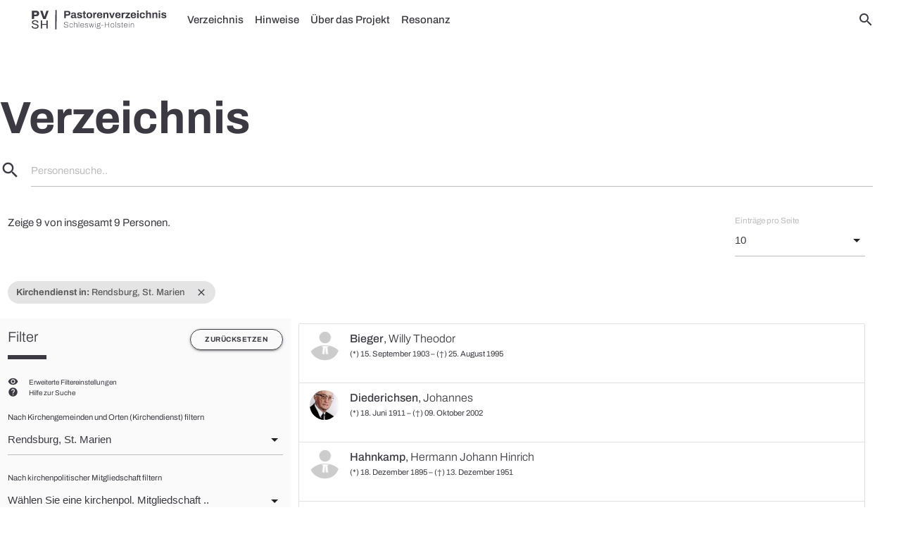

--- FILE ---
content_type: text/html; charset=UTF-8
request_url: https://pastorenverzeichnis.de/verzeichnis/?place_of_ministry=Rendsburg,%20St.%20Marien
body_size: 25521
content:
<!DOCTYPE html>
<html lang="de">
<head>
  <meta charset="UTF-8">
  <meta name="viewport" content="width=device-width, initial-scale=1.0">
  <meta name='robots' content='index, follow, max-image-preview:large, max-snippet:-1, max-video-preview:-1' />
	<style>img:is([sizes="auto" i], [sizes^="auto," i]) { contain-intrinsic-size: 3000px 1500px }</style>
	
	<!-- This site is optimized with the Yoast SEO plugin v25.5 - https://yoast.com/wordpress/plugins/seo/ -->
	<title>Verzeichnis - Pastorenverzeichnis Schleswig-Holstein</title>
	<meta name="description" content="Das Pastorenverzeichnis bietet Zugang über ein alphabetisches Namensregister, Direktsuchen und Suchanfragen mittels Filterfunktionen." />
	<link rel="canonical" href="https://pastorenverzeichnis.de/verzeichnis/" />
	<meta property="og:locale" content="de_DE" />
	<meta property="og:type" content="article" />
	<meta property="og:title" content="Verzeichnis - Pastorenverzeichnis Schleswig-Holstein" />
	<meta property="og:description" content="Das Pastorenverzeichnis bietet Zugang über ein alphabetisches Namensregister, Direktsuchen und Suchanfragen mittels Filterfunktionen." />
	<meta property="og:url" content="https://pastorenverzeichnis.de/verzeichnis/" />
	<meta property="og:site_name" content="Pastorenverzeichnis Schleswig-Holstein" />
	<meta property="article:modified_time" content="2022-02-20T08:23:02+00:00" />
	<meta property="og:image" content="https://pastorenverzeichnis.de/wp-content/uploads/2022/02/pastorenverzeichnis_brand.png" />
	<meta property="og:image:width" content="1665" />
	<meta property="og:image:height" content="680" />
	<meta property="og:image:type" content="image/png" />
	<meta name="twitter:card" content="summary_large_image" />
	<script type="application/ld+json" class="yoast-schema-graph">{"@context":"https://schema.org","@graph":[{"@type":"WebPage","@id":"https://pastorenverzeichnis.de/verzeichnis/","url":"https://pastorenverzeichnis.de/verzeichnis/","name":"Verzeichnis - Pastorenverzeichnis Schleswig-Holstein","isPartOf":{"@id":"https://pastorenverzeichnis.de/#website"},"datePublished":"2021-12-19T12:26:50+00:00","dateModified":"2022-02-20T08:23:02+00:00","description":"Das Pastorenverzeichnis bietet Zugang über ein alphabetisches Namensregister, Direktsuchen und Suchanfragen mittels Filterfunktionen.","breadcrumb":{"@id":"https://pastorenverzeichnis.de/verzeichnis/#breadcrumb"},"inLanguage":"de","potentialAction":[{"@type":"ReadAction","target":["https://pastorenverzeichnis.de/verzeichnis/"]}]},{"@type":"BreadcrumbList","@id":"https://pastorenverzeichnis.de/verzeichnis/#breadcrumb","itemListElement":[{"@type":"ListItem","position":1,"name":"Startseite","item":"https://pastorenverzeichnis.de/"},{"@type":"ListItem","position":2,"name":"Verzeichnis"}]},{"@type":"WebSite","@id":"https://pastorenverzeichnis.de/#website","url":"https://pastorenverzeichnis.de/","name":"Pastorenverzeichnis Schleswig-Holstein","description":"Pastoren der NS-Zeit","publisher":{"@id":"https://pastorenverzeichnis.de/#organization"},"potentialAction":[{"@type":"SearchAction","target":{"@type":"EntryPoint","urlTemplate":"https://pastorenverzeichnis.de/?s={search_term_string}"},"query-input":{"@type":"PropertyValueSpecification","valueRequired":true,"valueName":"search_term_string"}}],"inLanguage":"de"},{"@type":"Organization","@id":"https://pastorenverzeichnis.de/#organization","name":"Pastorenverzeichnis Schleswig-Holstein","url":"https://pastorenverzeichnis.de/","logo":{"@type":"ImageObject","inLanguage":"de","@id":"https://pastorenverzeichnis.de/#/schema/logo/image/","url":"https://pastorenverzeichnis.de/wp-content/uploads/2022/02/pastorenverzeichnis_brand.png","contentUrl":"https://pastorenverzeichnis.de/wp-content/uploads/2022/02/pastorenverzeichnis_brand.png","width":1665,"height":680,"caption":"Pastorenverzeichnis Schleswig-Holstein"},"image":{"@id":"https://pastorenverzeichnis.de/#/schema/logo/image/"}}]}</script>
	<!-- / Yoast SEO plugin. -->


<link rel="alternate" type="application/rss+xml" title="Pastorenverzeichnis Schleswig-Holstein &raquo; Feed" href="https://pastorenverzeichnis.de/feed/" />
<link rel="alternate" type="application/rss+xml" title="Pastorenverzeichnis Schleswig-Holstein &raquo; Kommentar-Feed" href="https://pastorenverzeichnis.de/comments/feed/" />
<link rel='stylesheet' id='pdb-css-css' href='https://pastorenverzeichnis.de/wp-content/themes/pastorendatenbank/style.css?ver=6.8.2' type='text/css' media='all' />
<style id='classic-theme-styles-inline-css' type='text/css'>
/*! This file is auto-generated */
.wp-block-button__link{color:#fff;background-color:#32373c;border-radius:9999px;box-shadow:none;text-decoration:none;padding:calc(.667em + 2px) calc(1.333em + 2px);font-size:1.125em}.wp-block-file__button{background:#32373c;color:#fff;text-decoration:none}
</style>
<style id='global-styles-inline-css' type='text/css'>
:root{--wp--preset--aspect-ratio--square: 1;--wp--preset--aspect-ratio--4-3: 4/3;--wp--preset--aspect-ratio--3-4: 3/4;--wp--preset--aspect-ratio--3-2: 3/2;--wp--preset--aspect-ratio--2-3: 2/3;--wp--preset--aspect-ratio--16-9: 16/9;--wp--preset--aspect-ratio--9-16: 9/16;--wp--preset--color--black: #000000;--wp--preset--color--cyan-bluish-gray: #abb8c3;--wp--preset--color--white: #ffffff;--wp--preset--color--pale-pink: #f78da7;--wp--preset--color--vivid-red: #cf2e2e;--wp--preset--color--luminous-vivid-orange: #ff6900;--wp--preset--color--luminous-vivid-amber: #fcb900;--wp--preset--color--light-green-cyan: #7bdcb5;--wp--preset--color--vivid-green-cyan: #00d084;--wp--preset--color--pale-cyan-blue: #8ed1fc;--wp--preset--color--vivid-cyan-blue: #0693e3;--wp--preset--color--vivid-purple: #9b51e0;--wp--preset--gradient--vivid-cyan-blue-to-vivid-purple: linear-gradient(135deg,rgba(6,147,227,1) 0%,rgb(155,81,224) 100%);--wp--preset--gradient--light-green-cyan-to-vivid-green-cyan: linear-gradient(135deg,rgb(122,220,180) 0%,rgb(0,208,130) 100%);--wp--preset--gradient--luminous-vivid-amber-to-luminous-vivid-orange: linear-gradient(135deg,rgba(252,185,0,1) 0%,rgba(255,105,0,1) 100%);--wp--preset--gradient--luminous-vivid-orange-to-vivid-red: linear-gradient(135deg,rgba(255,105,0,1) 0%,rgb(207,46,46) 100%);--wp--preset--gradient--very-light-gray-to-cyan-bluish-gray: linear-gradient(135deg,rgb(238,238,238) 0%,rgb(169,184,195) 100%);--wp--preset--gradient--cool-to-warm-spectrum: linear-gradient(135deg,rgb(74,234,220) 0%,rgb(151,120,209) 20%,rgb(207,42,186) 40%,rgb(238,44,130) 60%,rgb(251,105,98) 80%,rgb(254,248,76) 100%);--wp--preset--gradient--blush-light-purple: linear-gradient(135deg,rgb(255,206,236) 0%,rgb(152,150,240) 100%);--wp--preset--gradient--blush-bordeaux: linear-gradient(135deg,rgb(254,205,165) 0%,rgb(254,45,45) 50%,rgb(107,0,62) 100%);--wp--preset--gradient--luminous-dusk: linear-gradient(135deg,rgb(255,203,112) 0%,rgb(199,81,192) 50%,rgb(65,88,208) 100%);--wp--preset--gradient--pale-ocean: linear-gradient(135deg,rgb(255,245,203) 0%,rgb(182,227,212) 50%,rgb(51,167,181) 100%);--wp--preset--gradient--electric-grass: linear-gradient(135deg,rgb(202,248,128) 0%,rgb(113,206,126) 100%);--wp--preset--gradient--midnight: linear-gradient(135deg,rgb(2,3,129) 0%,rgb(40,116,252) 100%);--wp--preset--font-size--small: 13px;--wp--preset--font-size--medium: 20px;--wp--preset--font-size--large: 36px;--wp--preset--font-size--x-large: 42px;--wp--preset--spacing--20: 0.44rem;--wp--preset--spacing--30: 0.67rem;--wp--preset--spacing--40: 1rem;--wp--preset--spacing--50: 1.5rem;--wp--preset--spacing--60: 2.25rem;--wp--preset--spacing--70: 3.38rem;--wp--preset--spacing--80: 5.06rem;--wp--preset--shadow--natural: 6px 6px 9px rgba(0, 0, 0, 0.2);--wp--preset--shadow--deep: 12px 12px 50px rgba(0, 0, 0, 0.4);--wp--preset--shadow--sharp: 6px 6px 0px rgba(0, 0, 0, 0.2);--wp--preset--shadow--outlined: 6px 6px 0px -3px rgba(255, 255, 255, 1), 6px 6px rgba(0, 0, 0, 1);--wp--preset--shadow--crisp: 6px 6px 0px rgba(0, 0, 0, 1);}:where(.is-layout-flex){gap: 0.5em;}:where(.is-layout-grid){gap: 0.5em;}body .is-layout-flex{display: flex;}.is-layout-flex{flex-wrap: wrap;align-items: center;}.is-layout-flex > :is(*, div){margin: 0;}body .is-layout-grid{display: grid;}.is-layout-grid > :is(*, div){margin: 0;}:where(.wp-block-columns.is-layout-flex){gap: 2em;}:where(.wp-block-columns.is-layout-grid){gap: 2em;}:where(.wp-block-post-template.is-layout-flex){gap: 1.25em;}:where(.wp-block-post-template.is-layout-grid){gap: 1.25em;}.has-black-color{color: var(--wp--preset--color--black) !important;}.has-cyan-bluish-gray-color{color: var(--wp--preset--color--cyan-bluish-gray) !important;}.has-white-color{color: var(--wp--preset--color--white) !important;}.has-pale-pink-color{color: var(--wp--preset--color--pale-pink) !important;}.has-vivid-red-color{color: var(--wp--preset--color--vivid-red) !important;}.has-luminous-vivid-orange-color{color: var(--wp--preset--color--luminous-vivid-orange) !important;}.has-luminous-vivid-amber-color{color: var(--wp--preset--color--luminous-vivid-amber) !important;}.has-light-green-cyan-color{color: var(--wp--preset--color--light-green-cyan) !important;}.has-vivid-green-cyan-color{color: var(--wp--preset--color--vivid-green-cyan) !important;}.has-pale-cyan-blue-color{color: var(--wp--preset--color--pale-cyan-blue) !important;}.has-vivid-cyan-blue-color{color: var(--wp--preset--color--vivid-cyan-blue) !important;}.has-vivid-purple-color{color: var(--wp--preset--color--vivid-purple) !important;}.has-black-background-color{background-color: var(--wp--preset--color--black) !important;}.has-cyan-bluish-gray-background-color{background-color: var(--wp--preset--color--cyan-bluish-gray) !important;}.has-white-background-color{background-color: var(--wp--preset--color--white) !important;}.has-pale-pink-background-color{background-color: var(--wp--preset--color--pale-pink) !important;}.has-vivid-red-background-color{background-color: var(--wp--preset--color--vivid-red) !important;}.has-luminous-vivid-orange-background-color{background-color: var(--wp--preset--color--luminous-vivid-orange) !important;}.has-luminous-vivid-amber-background-color{background-color: var(--wp--preset--color--luminous-vivid-amber) !important;}.has-light-green-cyan-background-color{background-color: var(--wp--preset--color--light-green-cyan) !important;}.has-vivid-green-cyan-background-color{background-color: var(--wp--preset--color--vivid-green-cyan) !important;}.has-pale-cyan-blue-background-color{background-color: var(--wp--preset--color--pale-cyan-blue) !important;}.has-vivid-cyan-blue-background-color{background-color: var(--wp--preset--color--vivid-cyan-blue) !important;}.has-vivid-purple-background-color{background-color: var(--wp--preset--color--vivid-purple) !important;}.has-black-border-color{border-color: var(--wp--preset--color--black) !important;}.has-cyan-bluish-gray-border-color{border-color: var(--wp--preset--color--cyan-bluish-gray) !important;}.has-white-border-color{border-color: var(--wp--preset--color--white) !important;}.has-pale-pink-border-color{border-color: var(--wp--preset--color--pale-pink) !important;}.has-vivid-red-border-color{border-color: var(--wp--preset--color--vivid-red) !important;}.has-luminous-vivid-orange-border-color{border-color: var(--wp--preset--color--luminous-vivid-orange) !important;}.has-luminous-vivid-amber-border-color{border-color: var(--wp--preset--color--luminous-vivid-amber) !important;}.has-light-green-cyan-border-color{border-color: var(--wp--preset--color--light-green-cyan) !important;}.has-vivid-green-cyan-border-color{border-color: var(--wp--preset--color--vivid-green-cyan) !important;}.has-pale-cyan-blue-border-color{border-color: var(--wp--preset--color--pale-cyan-blue) !important;}.has-vivid-cyan-blue-border-color{border-color: var(--wp--preset--color--vivid-cyan-blue) !important;}.has-vivid-purple-border-color{border-color: var(--wp--preset--color--vivid-purple) !important;}.has-vivid-cyan-blue-to-vivid-purple-gradient-background{background: var(--wp--preset--gradient--vivid-cyan-blue-to-vivid-purple) !important;}.has-light-green-cyan-to-vivid-green-cyan-gradient-background{background: var(--wp--preset--gradient--light-green-cyan-to-vivid-green-cyan) !important;}.has-luminous-vivid-amber-to-luminous-vivid-orange-gradient-background{background: var(--wp--preset--gradient--luminous-vivid-amber-to-luminous-vivid-orange) !important;}.has-luminous-vivid-orange-to-vivid-red-gradient-background{background: var(--wp--preset--gradient--luminous-vivid-orange-to-vivid-red) !important;}.has-very-light-gray-to-cyan-bluish-gray-gradient-background{background: var(--wp--preset--gradient--very-light-gray-to-cyan-bluish-gray) !important;}.has-cool-to-warm-spectrum-gradient-background{background: var(--wp--preset--gradient--cool-to-warm-spectrum) !important;}.has-blush-light-purple-gradient-background{background: var(--wp--preset--gradient--blush-light-purple) !important;}.has-blush-bordeaux-gradient-background{background: var(--wp--preset--gradient--blush-bordeaux) !important;}.has-luminous-dusk-gradient-background{background: var(--wp--preset--gradient--luminous-dusk) !important;}.has-pale-ocean-gradient-background{background: var(--wp--preset--gradient--pale-ocean) !important;}.has-electric-grass-gradient-background{background: var(--wp--preset--gradient--electric-grass) !important;}.has-midnight-gradient-background{background: var(--wp--preset--gradient--midnight) !important;}.has-small-font-size{font-size: var(--wp--preset--font-size--small) !important;}.has-medium-font-size{font-size: var(--wp--preset--font-size--medium) !important;}.has-large-font-size{font-size: var(--wp--preset--font-size--large) !important;}.has-x-large-font-size{font-size: var(--wp--preset--font-size--x-large) !important;}
:where(.wp-block-post-template.is-layout-flex){gap: 1.25em;}:where(.wp-block-post-template.is-layout-grid){gap: 1.25em;}
:where(.wp-block-columns.is-layout-flex){gap: 2em;}:where(.wp-block-columns.is-layout-grid){gap: 2em;}
:root :where(.wp-block-pullquote){font-size: 1.5em;line-height: 1.6;}
</style>
<link rel='stylesheet' id='cookie-law-info-css' href='https://pastorenverzeichnis.de/wp-content/plugins/cookie-law-info/legacy/public/css/cookie-law-info-public.css?ver=3.2.8' type='text/css' media='all' />
<link rel='stylesheet' id='cookie-law-info-gdpr-css' href='https://pastorenverzeichnis.de/wp-content/plugins/cookie-law-info/legacy/public/css/cookie-law-info-gdpr.css?ver=3.2.8' type='text/css' media='all' />
<link rel='stylesheet' id='theme-css' href='https://pastorenverzeichnis.de/wp-content/themes/levitate-light/assets/css/levitate-light.min.css?ver=pdb.1.0.645' type='text/css' media='all' />
<link rel='stylesheet' id='elementor-icons-css' href='https://pastorenverzeichnis.de/wp-content/plugins/elementor/assets/lib/eicons/css/elementor-icons.min.css?ver=5.43.0' type='text/css' media='all' />
<link rel='stylesheet' id='elementor-frontend-css' href='https://pastorenverzeichnis.de/wp-content/plugins/elementor/assets/css/frontend.min.css?ver=3.30.2' type='text/css' media='all' />
<link rel='stylesheet' id='elementor-post-5-css' href='https://pastorenverzeichnis.de/wp-content/uploads/elementor/css/post-5.css?ver=1752600412' type='text/css' media='all' />
<link rel='stylesheet' id='widget-heading-css' href='https://pastorenverzeichnis.de/wp-content/plugins/elementor/assets/css/widget-heading.min.css?ver=3.30.2' type='text/css' media='all' />
<link rel='stylesheet' id='swiper-css' href='https://pastorenverzeichnis.de/wp-content/plugins/elementor/assets/lib/swiper/v8/css/swiper.min.css?ver=8.4.5' type='text/css' media='all' />
<link rel='stylesheet' id='e-swiper-css' href='https://pastorenverzeichnis.de/wp-content/plugins/elementor/assets/css/conditionals/e-swiper.min.css?ver=3.30.2' type='text/css' media='all' />
<link rel='stylesheet' id='elementor-post-48-css' href='https://pastorenverzeichnis.de/wp-content/uploads/elementor/css/post-48.css?ver=1752600417' type='text/css' media='all' />
<script type="text/javascript" src="https://pastorenverzeichnis.de/wp-content/themes/levitate-light/assets/js/jquery-3.6.0.min.js" id="jquery-js"></script>
<script type="text/javascript" id="cookie-law-info-js-extra">
/* <![CDATA[ */
var Cli_Data = {"nn_cookie_ids":[],"cookielist":[],"non_necessary_cookies":[],"ccpaEnabled":"","ccpaRegionBased":"","ccpaBarEnabled":"","strictlyEnabled":["necessary","obligatoire"],"ccpaType":"gdpr","js_blocking":"1","custom_integration":"","triggerDomRefresh":"","secure_cookies":""};
var cli_cookiebar_settings = {"animate_speed_hide":"500","animate_speed_show":"500","background":"#FFF","border":"#b1a6a6c2","border_on":"","button_1_button_colour":"#61a229","button_1_button_hover":"#4e8221","button_1_link_colour":"#fff","button_1_as_button":"1","button_1_new_win":"","button_2_button_colour":"#333","button_2_button_hover":"#292929","button_2_link_colour":"#444","button_2_as_button":"","button_2_hidebar":"","button_3_button_colour":"#dedfe0","button_3_button_hover":"#b2b2b3","button_3_link_colour":"#333333","button_3_as_button":"1","button_3_new_win":"","button_4_button_colour":"#dedfe0","button_4_button_hover":"#b2b2b3","button_4_link_colour":"#333333","button_4_as_button":"1","button_7_button_colour":"#61a229","button_7_button_hover":"#4e8221","button_7_link_colour":"#fff","button_7_as_button":"1","button_7_new_win":"","font_family":"inherit","header_fix":"","notify_animate_hide":"1","notify_animate_show":"","notify_div_id":"#cookie-law-info-bar","notify_position_horizontal":"right","notify_position_vertical":"bottom","scroll_close":"","scroll_close_reload":"","accept_close_reload":"","reject_close_reload":"","showagain_tab":"","showagain_background":"#fff","showagain_border":"#000","showagain_div_id":"#cookie-law-info-again","showagain_x_position":"100px","text":"#333333","show_once_yn":"","show_once":"10000","logging_on":"","as_popup":"","popup_overlay":"1","bar_heading_text":"","cookie_bar_as":"banner","popup_showagain_position":"bottom-right","widget_position":"left"};
var log_object = {"ajax_url":"https:\/\/pastorenverzeichnis.de\/wp-admin\/admin-ajax.php"};
/* ]]> */
</script>
<script type="text/javascript" src="https://pastorenverzeichnis.de/wp-content/plugins/cookie-law-info/legacy/public/js/cookie-law-info-public.js?ver=3.2.8" id="cookie-law-info-js"></script>
<link rel="https://api.w.org/" href="https://pastorenverzeichnis.de/wp-json/" /><link rel="alternate" title="JSON" type="application/json" href="https://pastorenverzeichnis.de/wp-json/wp/v2/pages/48" /><link rel="EditURI" type="application/rsd+xml" title="RSD" href="https://pastorenverzeichnis.de/xmlrpc.php?rsd" />
<link rel='shortlink' href='https://pastorenverzeichnis.de/?p=48' />
<link rel="alternate" title="oEmbed (JSON)" type="application/json+oembed" href="https://pastorenverzeichnis.de/wp-json/oembed/1.0/embed?url=https%3A%2F%2Fpastorenverzeichnis.de%2Fverzeichnis%2F" />
<link rel="alternate" title="oEmbed (XML)" type="text/xml+oembed" href="https://pastorenverzeichnis.de/wp-json/oembed/1.0/embed?url=https%3A%2F%2Fpastorenverzeichnis.de%2Fverzeichnis%2F&#038;format=xml" />
<meta name="generator" content="Elementor 3.30.2; features: additional_custom_breakpoints; settings: css_print_method-external, google_font-enabled, font_display-block">
			<style>
				.e-con.e-parent:nth-of-type(n+4):not(.e-lazyloaded):not(.e-no-lazyload),
				.e-con.e-parent:nth-of-type(n+4):not(.e-lazyloaded):not(.e-no-lazyload) * {
					background-image: none !important;
				}
				@media screen and (max-height: 1024px) {
					.e-con.e-parent:nth-of-type(n+3):not(.e-lazyloaded):not(.e-no-lazyload),
					.e-con.e-parent:nth-of-type(n+3):not(.e-lazyloaded):not(.e-no-lazyload) * {
						background-image: none !important;
					}
				}
				@media screen and (max-height: 640px) {
					.e-con.e-parent:nth-of-type(n+2):not(.e-lazyloaded):not(.e-no-lazyload),
					.e-con.e-parent:nth-of-type(n+2):not(.e-lazyloaded):not(.e-no-lazyload) * {
						background-image: none !important;
					}
				}
			</style>
			<link rel="icon" href="https://pastorenverzeichnis.de/wp-content/uploads/2022/02/cropped-pvsh_favicon_round-32x32.png" sizes="32x32" />
<link rel="icon" href="https://pastorenverzeichnis.de/wp-content/uploads/2022/02/cropped-pvsh_favicon_round-192x192.png" sizes="192x192" />
<link rel="apple-touch-icon" href="https://pastorenverzeichnis.de/wp-content/uploads/2022/02/cropped-pvsh_favicon_round-180x180.png" />
<meta name="msapplication-TileImage" content="https://pastorenverzeichnis.de/wp-content/uploads/2022/02/cropped-pvsh_favicon_round-270x270.png" />
</head>

<body class="wp-singular page-template-default page page-id-48 wp-custom-logo wp-theme-levitate-light wp-child-theme-pastorendatenbank elementor-default elementor-kit-5 elementor-page elementor-page-48">
  <header id="site-header">
    <div class="navbar-fixed">
  <nav id="navbar-primary">
    <div class="nav-wrapper container">
      <a href="https://pastorenverzeichnis.de" class="brand-logo"><img src="https://pastorenverzeichnis.de/wp-content/uploads/2022/02/pvsh_logo.svg" alt="Pastorenverzeichnis Schleswig-Holstein"></a>
      <a href="#" data-target="mobile-nav" class="sidenav-trigger"><i class="material-icons">menu</i></a>
      <ul class="right nav-right">
        <li><a href="#" id="searchform-open" title="Search"><i class="material-icons">search</i></a></li>
      </ul>
      <ul id="menu-primary" class="left hide-on-med-and-down"><li id="nav-menu-item-53" class="active main-menu-item  menu-item-even menu-item-depth-0"><a href="https://pastorenverzeichnis.de/verzeichnis/">Verzeichnis</a></li>
<li id="nav-menu-item-2185" class="main-menu-item  menu-item-even menu-item-depth-0"><a href="https://pastorenverzeichnis.de/hinweise/">Hinweise</a></li>
<li id="nav-menu-item-54" class="main-menu-item  menu-item-even menu-item-depth-0"><a href="https://pastorenverzeichnis.de/ueber-das-projekt/">Über das Projekt</a></li>
<li id="nav-menu-item-3847" class="main-menu-item  menu-item-even menu-item-depth-0"><a href="https://pastorenverzeichnis.de/resonanz/">Resonanz</a></li>
</ul>    </div>
  </nav>
</div>

<ul id="mobile-nav" class="sidenav">
  <li>
    <div class="user-view grey lighten-4 brand-logo">
      <a href="https://pastorenverzeichnis.de" class="brand-logo"><img src="https://pastorenverzeichnis.de/wp-content/uploads/2022/02/pvsh_logo.svg" alt="Pastorenverzeichnis Schleswig-Holstein"></a>
    </div>
  </li>
    <li>
    <div class="divider"></div>
  </li>
  <li class="menu-item menu-item-type-post_type menu-item-object-page current-menu-item page_item page-item-48 current_page_item menu-item-53"><a href="https://pastorenverzeichnis.de/verzeichnis/" aria-current="page">Verzeichnis</a></li>
<li class="menu-item menu-item-type-post_type menu-item-object-page menu-item-2185"><a href="https://pastorenverzeichnis.de/hinweise/">Hinweise</a></li>
<li class="menu-item menu-item-type-post_type menu-item-object-page menu-item-54"><a href="https://pastorenverzeichnis.de/ueber-das-projekt/">Über das Projekt</a></li>
<li class="menu-item menu-item-type-post_type menu-item-object-page menu-item-3847"><a href="https://pastorenverzeichnis.de/resonanz/">Resonanz</a></li>
</ul>

<form role="search" method="get" id="searchform-nav" action="https://pastorenverzeichnis.de/" class="hide"><div class="input-field">
      <label class="screen-reader-text" for="s">Search for:</label> 
      <i class="search-submit material-icons prefix">search</i>
      <input type="text" value="" name="s" class="search-input" placeholder="Suche..." />
      <a class="close" href="#"><i class="material-icons prefix">close</i></a>
    </div></form>  </header>
  <main id="main" class="fade-out">
            <article id="post-48" class="text-center post-48 page type-page status-publish hentry">
  <div class="page-content">
    		<div data-elementor-type="wp-page" data-elementor-id="48" class="elementor elementor-48">
						<section class="elementor-section elementor-top-section elementor-element elementor-element-4e81127 elementor-section-boxed elementor-section-height-default elementor-section-height-default" data-id="4e81127" data-element_type="section">
						<div class="elementor-container elementor-column-gap-wide">
					<div class="elementor-column elementor-col-100 elementor-top-column elementor-element elementor-element-c15174a" data-id="c15174a" data-element_type="column">
			<div class="elementor-widget-wrap elementor-element-populated">
						<div class="elementor-element elementor-element-b28a969 elementor-widget elementor-widget-heading" data-id="b28a969" data-element_type="widget" data-widget_type="heading.default">
				<div class="elementor-widget-container">
					<h1 class="elementor-heading-title elementor-size-default">Verzeichnis</h1>				</div>
				</div>
				<div class="elementor-element elementor-element-71d5626 elementor-widget elementor-widget-shortcode" data-id="71d5626" data-element_type="widget" data-widget_type="shortcode.default">
				<div class="elementor-widget-container">
							<div class="elementor-shortcode"><form role="search" method="get" action="https://pastorenverzeichnis.de/verzeichnis/"><div class="searchbar theme-dark"> <div class="input-field">    <i class="material-icons prefix">search</i>    <input type="text" name="search" id="searchbar-input" class="autocomplete" autocomplete="off">    <label for="searchbar-input">Personensuche..</label>  </div></div></form></div>
						</div>
				</div>
				<div class="elementor-element elementor-element-6fe073c elementor-widget elementor-widget-wp-widget-pdb_persongrid_widget" data-id="6fe073c" data-element_type="widget" data-widget_type="wp-widget-pdb_persongrid_widget.default">
				<div class="elementor-widget-container">
					<div class="pdb-persongrid row"><div class="col s7 m8 l10"><div>Zeige 9 von insgesamt 9 Personen.</div></div><div class="col s5 m4 l2"><div class="input-field"><select name="form_posts_per_page" onchange="location = this.value;"><option value="?place_of_ministry=Rendsburg%2C+St.+Marien&#038;posts_per_page=10" selected>10</option><option value="?place_of_ministry=Rendsburg%2C+St.+Marien&#038;posts_per_page=25">25</option><option value="?place_of_ministry=Rendsburg%2C+St.+Marien&#038;posts_per_page=50">50</option><option value="?place_of_ministry=Rendsburg%2C+St.+Marien&#038;posts_per_page=100">100</option><option value="?place_of_ministry=Rendsburg%2C+St.+Marien&#038;posts_per_page=-1">Alle</option></select><label>Einträge pro Seite</label></div></div><div class="col s12"><div id="toggle-filter"><i class="material-icons left">filter_list</i>Filtereinstellungen</div><p><span class="chip"><a href="https://pastorenverzeichnis.de/verzeichnis/" class="close"><i class="material-icons close">close</i></a><span class="truncate" title="Rendsburg, St. Marien (Kirchendienst)"><strong>Kirchendienst in:</strong> Rendsburg, St. Marien</span></span></p></div><div class="col s12 m4 sidepanel hide-on-small-only"><form id="filter" "method="get"><a id="filter-reset" class="btn button right" href="https://pastorenverzeichnis.de/verzeichnis/">Zurücksetzen</a><h5>Filter</h5><div class="divider"></div><div class="settings"><div><a id="toggle-advanced-settings" href="#"><i class="material-icons tiny left">visibility</i> Erweiterte Filtereinstellungen</a></div><div><a href="https://pastorenverzeichnis.de/hinweise/"><i class="material-icons tiny left">help</i> Hilfe zur Suche</a></div></div><p><small>Nach Kirchengemeinden und Orten (Kirchendienst) filtern</small><select name="place_of_ministry[]" multiple><option value="#" disabled>Wählen Sie einen Ort ..</option><option value="(Groß-)Flintbek">(Groß-)Flintbek</option><option value="Aastrup">Aastrup</option><option value="Abel/Nordtondern">Abel/Nordtondern</option><option value="Adelby">Adelby</option><option value="Adelheide/Oldenburg">Adelheide/Oldenburg</option><option value="Afrika">Afrika</option><option value="Ägypten">Ägypten</option><option value="Ahrensburg">Ahrensburg</option><option value="Albersdorf ">Albersdorf </option><option value="Allenstein/Ostpreußen">Allenstein/Ostpreußen</option><option value="Alt-Rahlstedt">Alt-Rahlstedt</option><option value="Altenburg/Thüringen">Altenburg/Thüringen</option><option value="Altenessen">Altenessen</option><option value="Altengamme/Hamburg">Altengamme/Hamburg</option><option value="Altengörs">Altengörs</option><option value="Altenkrempe">Altenkrempe</option><option value="Althadersleben">Althadersleben</option><option value="Altona">Altona</option><option value="Altona, Christiansgemeinde">Altona, Christiansgemeinde</option><option value="Altona, Diakonissenanstalt">Altona, Diakonissenanstalt</option><option value="Altona, Friedensgemeinde">Altona, Friedensgemeinde</option><option value="Altona, Hauptgemeinde">Altona, Hauptgemeinde</option><option value="Altona, Heilig-Geist">Altona, Heilig-Geist</option><option value="Altona, Kreuzgemeinde">Altona, Kreuzgemeinde</option><option value="Altona, Kreuzgemeinde (inkl. Osterkirchengemeinde)">Altona, Kreuzgemeinde (inkl. Osterkirchengemeinde)</option><option value="Altona, Luthergemeinde Bahrenfeld">Altona, Luthergemeinde Bahrenfeld</option><option value="Altona, Osterkirchengemeinde">Altona, Osterkirchengemeinde</option><option value="Altona, Paulusgemeinde">Altona, Paulusgemeinde</option><option value="Altona, Petrigemeinde">Altona, Petrigemeinde</option><option value="Altona, St. Johannis">Altona, St. Johannis</option><option value="Altona, St. Petri">Altona, St. Petri</option><option value="Altrahlstedt">Altrahlstedt</option><option value="Altweiler">Altweiler</option><option value="Amrum (Nebel)">Amrum (Nebel)</option><option value="Angeln">Angeln</option><option value="Apenrade">Apenrade</option><option value="Arnis">Arnis</option><option value="Arnstadt/Thüringen">Arnstadt/Thüringen</option><option value="Arrild">Arrild</option><option value="Ascheberg">Ascheberg</option><option value="Atzerballig/Alsen">Atzerballig/Alsen</option><option value="Augustenburg">Augustenburg</option><option value="Aumühle">Aumühle</option><option value="Aventoft">Aventoft</option><option value="Bad Bramstedt">Bad Bramstedt</option><option value="Bad Godesberg/Nordrhein-Westfalen">Bad Godesberg/Nordrhein-Westfalen</option><option value="Bad Oldesloe">Bad Oldesloe</option><option value="Bad Pyrmont">Bad Pyrmont</option><option value="Bad Schönfließ/Brandenburg">Bad Schönfließ/Brandenburg</option><option value="Bad Segeberg">Bad Segeberg</option><option value="Bad Sooden-Allendorf/Hessen">Bad Sooden-Allendorf/Hessen</option><option value="Bahrenfeld">Bahrenfeld</option><option value="Balgstädt/Sachsen">Balgstädt/Sachsen</option><option value="Ballum">Ballum</option><option value="Bannesdorf">Bannesdorf</option><option value="Bargteheide">Bargteheide</option><option value="Bargum">Bargum</option><option value="Barlt">Barlt</option><option value="Barlt/Windbergen">Barlt/Windbergen</option><option value="Barmstedt">Barmstedt</option><option value="Basel">Basel</option><option value="Basthorst">Basthorst</option><option value="Baumschweiz/Brasilien">Baumschweiz/Brasilien</option><option value="Bayern">Bayern</option><option value="Bedstedt">Bedstedt</option><option value="Behlendorf">Behlendorf</option><option value="Beidenfleth">Beidenfleth</option><option value="Bergen/Celle">Bergen/Celle</option><option value="Bergenhusen">Bergenhusen</option><option value="Bergisch-Gladbach">Bergisch-Gladbach</option><option value="Bergstedt">Bergstedt</option><option value="Berkenthin">Berkenthin</option><option value="Berlach/Thüringen">Berlach/Thüringen</option><option value="Berlin">Berlin</option><option value="Berlin-Dahlem">Berlin-Dahlem</option><option value="Berlin-Hohenschönhausen">Berlin-Hohenschönhausen</option><option value="Berlin-Lichterfelde">Berlin-Lichterfelde</option><option value="Berlin-Neu-Tempelhof">Berlin-Neu-Tempelhof</option><option value="Berlin-Neukölln">Berlin-Neukölln</option><option value="Besenhorst">Besenhorst</option><option value="Bethel">Bethel</option><option value="Beveringen">Beveringen</option><option value="Bielefeld">Bielefeld</option><option value="Bjolderup">Bjolderup</option><option value="Blankenese">Blankenese</option><option value="Blankenhain/Thüringen">Blankenhain/Thüringen</option><option value="Blekendorf">Blekendorf</option><option value="Blücher/Mecklenburg">Blücher/Mecklenburg</option><option value="Bochum-Altenbochum">Bochum-Altenbochum</option><option value="Böel">Böel</option><option value="Borby">Borby</option><option value="Bordelum">Bordelum</option><option value="Bordesholm">Bordesholm</option><option value="Boren">Boren</option><option value="Bornhöved">Bornhöved</option><option value="Borsfleth">Borsfleth</option><option value="Bosau/Eutin">Bosau/Eutin</option><option value="Bovenau">Bovenau</option><option value="Braderup">Braderup</option><option value="Bramfeld">Bramfeld</option><option value="Branderup">Branderup</option><option value="Braunschweig">Braunschweig</option><option value="Bredstedt">Bredstedt</option><option value="Breitenberg">Breitenberg</option><option value="Breitenfelde">Breitenfelde</option><option value="Breklum">Breklum</option><option value="Bremen">Bremen</option><option value="Bremen-Wasserhorst">Bremen-Wasserhorst</option><option value="Breslau">Breslau</option><option value="Broacker">Broacker</option><option value="Brodersby-Taarstedt">Brodersby-Taarstedt</option><option value="Brokdorf">Brokdorf</option><option value="Brokstedt">Brokstedt</option><option value="Bröns">Bröns</option><option value="Brügge">Brügge</option><option value="Brunsbüttel">Brunsbüttel</option><option value="Brunsbüttelkoog">Brunsbüttelkoog</option><option value="Brunstorf">Brunstorf</option><option value="Bublitz/Pommern">Bublitz/Pommern</option><option value="Büchen/Pötrau">Büchen/Pötrau</option><option value="Büdelsdorf">Büdelsdorf</option><option value="Buenos Aires">Buenos Aires</option><option value="Buhrkall">Buhrkall</option><option value="Buhrkall/Rapstedt">Buhrkall/Rapstedt</option><option value="Bülderup">Bülderup</option><option value="Bünsdorf">Bünsdorf</option><option value="Burg">Burg</option><option value="Burg/Dithmarschen">Burg/Dithmarschen</option><option value="Burg/Fehmarn">Burg/Fehmarn</option><option value="Busdorf">Busdorf</option><option value="Büssow/Brandenburg">Büssow/Brandenburg</option><option value="Büsum">Büsum</option><option value="China">China</option><option value="Christusgemeinde Othmarschen">Christusgemeinde Othmarschen</option><option value="Cismar">Cismar</option><option value="Collinsville/USA">Collinsville/USA</option><option value="Creston/Nebraska">Creston/Nebraska</option><option value="Crivitz/Mecklenburg">Crivitz/Mecklenburg</option><option value="Cunow/Pommern">Cunow/Pommern</option><option value="Cuxhaven">Cuxhaven</option><option value="Dagebüll">Dagebüll</option><option value="Dänischenhagen">Dänischenhagen</option><option value="Danzig">Danzig</option><option value="Darmstadt">Darmstadt</option><option value="Deezbüll">Deezbüll</option><option value="Delve">Delve</option><option value="Demen/Mecklenburg">Demen/Mecklenburg</option><option value="Dockenhuden">Dockenhuden</option><option value="Domfeld/Galizien">Domfeld/Galizien</option><option value="Dömitz/Mecklenburg">Dömitz/Mecklenburg</option><option value="Dörnfeld/Galizien">Dörnfeld/Galizien</option><option value="Drelsdorf">Drelsdorf</option><option value="Duisburg-Nauheimerort">Duisburg-Nauheimerort</option><option value="Düneberg">Düneberg</option><option value="Düren/Rheinland">Düren/Rheinland</option><option value="Düsseldorf">Düsseldorf</option><option value="Eckernförde">Eckernförde</option><option value="Eddelak">Eddelak</option><option value="Edinburgh/England">Edinburgh/England</option><option value="Eggebek">Eggebek</option><option value="Eichede">Eichede</option><option value="Eichhorn/Ostpreußen">Eichhorn/Ostpreußen</option><option value="Eidelstedt">Eidelstedt</option><option value="Eiderstedt">Eiderstedt</option><option value="Eilenburg/Sachsen">Eilenburg/Sachsen</option><option value="Eisenach/Thüringen">Eisenach/Thüringen</option><option value="Eisenberg/Schlesien">Eisenberg/Schlesien</option><option value="Eisfeld/Thüringen">Eisfeld/Thüringen</option><option value="Eitzendorf/Hannover">Eitzendorf/Hannover</option><option value="Ellerbek">Ellerbek</option><option value="Ellerbek/Wellingdorf">Ellerbek/Wellingdorf</option><option value="Elmschenhagen">Elmschenhagen</option><option value="Elmshorn">Elmshorn</option><option value="Emmelsbüll">Emmelsbüll</option><option value="Emmerleff">Emmerleff</option><option value="Enge">Enge</option><option value="Erfde">Erfde</option><option value="Erlangen">Erlangen</option><option value="Esgrus">Esgrus</option><option value="Esingen">Esingen</option><option value="Eutin">Eutin</option><option value="Eydtkuhnen/Ostpreußen">Eydtkuhnen/Ostpreußen</option><option value="Fahretoft">Fahretoft</option><option value="Farnroda/Eisenach">Farnroda/Eisenach</option><option value="Feldstedt">Feldstedt</option><option value="Finkenwalde/Pommern">Finkenwalde/Pommern</option><option value="Firth of Leith/Edinburgh">Firth of Leith/Edinburgh</option><option value="Flemhude">Flemhude</option><option value="Flensburg">Flensburg</option><option value="Flensburg-Mürwik">Flensburg-Mürwik</option><option value="Flensburg-Weiche">Flensburg-Weiche</option><option value="Flensburg, Diakonissenanstalt">Flensburg, Diakonissenanstalt</option><option value="Flensburg, Freikirche  Dreieinigkeitsgemeinde">Flensburg, Freikirche  Dreieinigkeitsgemeinde</option><option value="Flensburg, St. Johannis">Flensburg, St. Johannis</option><option value="Flensburg, St. Jürgen">Flensburg, St. Jürgen</option><option value="Flensburg, St. Marien">Flensburg, St. Marien</option><option value="Flensburg, St. Nikolai">Flensburg, St. Nikolai</option><option value="Flensburg, St. Petri">Flensburg, St. Petri</option><option value="Flintbek">Flintbek</option><option value="Föhr">Föhr</option><option value="Föhr, St. Johannis">Föhr, St. Johannis</option><option value="Föhr, St. Laurentii">Föhr, St. Laurentii</option><option value="Föhr, St. Nicolai">Föhr, St. Nicolai</option><option value="Fort Sam, Housten/Texas">Fort Sam, Housten/Texas</option><option value="Frankfurt/Main ">Frankfurt/Main </option><option value="Friedrichshagen/Mecklenburg">Friedrichshagen/Mecklenburg</option><option value="Friedrichstadt">Friedrichstadt</option><option value="Gadebusch/Mecklenburg">Gadebusch/Mecklenburg</option><option value="Garding">Garding</option><option value="Garstedt">Garstedt</option><option value="Geesthacht-Düneberg">Geesthacht-Düneberg</option><option value="Gelting">Gelting</option><option value="Genf">Genf</option><option value="Gettorf">Gettorf</option><option value="Giekau">Giekau</option><option value="Glasgow">Glasgow</option><option value="Glauchau/Sachsen">Glauchau/Sachsen</option><option value="Gleschendorf">Gleschendorf</option><option value="Glücksburg">Glücksburg</option><option value="Glückstadt">Glückstadt</option><option value="Gnesau">Gnesau</option><option value="Gnissau">Gnissau</option><option value="Görlitz">Görlitz</option><option value="Gostyn/Posen">Gostyn/Posen</option><option value="Göteborg/Schweden">Göteborg/Schweden</option><option value="Gotha-Siebleben">Gotha-Siebleben</option><option value="Gravenhorst">Gravenhorst</option><option value="Gravenstein">Gravenstein</option><option value="Greifswald">Greifswald</option><option value="Greiz/Thüringen">Greiz/Thüringen</option><option value="Griesheim/Thüringen">Griesheim/Thüringen</option><option value="Gröbning/Steiermark">Gröbning/Steiermark</option><option value="Grömitz">Grömitz</option><option value="Groß Salza/Sachsen">Groß Salza/Sachsen</option><option value="Groß-Flottbek">Groß-Flottbek</option><option value="Groß-Grönau">Groß-Grönau</option><option value="Groß-Solt/Klein-Solt">Groß-Solt/Klein-Solt</option><option value="Großenaspe">Großenaspe</option><option value="Großenbrode">Großenbrode</option><option value="Großenwiehe">Großenwiehe</option><option value="Großliebringen/Thüringen">Großliebringen/Thüringen</option><option value="Grube">Grube</option><option value="Grünberg">Grünberg</option><option value="Grundhof">Grundhof</option><option value="Gudow">Gudow</option><option value="Gülzow">Gülzow</option><option value="Gundelsby">Gundelsby</option><option value="Haddeby">Haddeby</option><option value="Hademarschen">Hademarschen</option><option value="Hadersleben">Hadersleben</option><option value="Halberstadt">Halberstadt</option><option value="Halbra">Halbra</option><option value="Halle/Saale">Halle/Saale</option><option value="Hallein/Österreich">Hallein/Österreich</option><option value="Hallig Hooge">Hallig Hooge</option><option value="Hamberge">Hamberge</option><option value="Hamberge/Klein-Wesenberg">Hamberge/Klein-Wesenberg</option><option value="Hamburg">Hamburg</option><option value="Hamburg-Alt-Barmbek">Hamburg-Alt-Barmbek</option><option value="Hamburg-Barmbek">Hamburg-Barmbek</option><option value="Hamburg-Berne">Hamburg-Berne</option><option value="Hamburg-Billstedt">Hamburg-Billstedt</option><option value="Hamburg-Borgfelde">Hamburg-Borgfelde</option><option value="Hamburg-Eimsbüttel">Hamburg-Eimsbüttel</option><option value="Hamburg-Farmsen">Hamburg-Farmsen</option><option value="Hamburg-Fuhlsbüttel">Hamburg-Fuhlsbüttel</option><option value="Hamburg-Harvestehude">Hamburg-Harvestehude</option><option value="Hamburg-Horn">Hamburg-Horn</option><option value="Hamburg-Jenfeld">Hamburg-Jenfeld</option><option value="Hamburg-Kirchwerder">Hamburg-Kirchwerder</option><option value="Hamburg-Lohbrügge">Hamburg-Lohbrügge</option><option value="Hamburg-Lohbrügge/Sande">Hamburg-Lohbrügge/Sande</option><option value="Hamburg-Lurup">Hamburg-Lurup</option><option value="Hamburg-Meiendorf">Hamburg-Meiendorf</option><option value="Hamburg-Nord-Barmbek">Hamburg-Nord-Barmbek</option><option value="Hamburg-Ohlsdorf">Hamburg-Ohlsdorf</option><option value="Hamburg-Ohlsdorfer">Hamburg-Ohlsdorfer</option><option value="Hamburg-Poppenbüttel">Hamburg-Poppenbüttel</option><option value="Hamburg-Rahlstedt">Hamburg-Rahlstedt</option><option value="Hamburg-Rissen">Hamburg-Rissen</option><option value="Hamburg-Schnelsen">Hamburg-Schnelsen</option><option value="Hamburg-St. Georg">Hamburg-St. Georg</option><option value="Hamburg-St. Pauli">Hamburg-St. Pauli</option><option value="Hamburg-Stellingen">Hamburg-Stellingen</option><option value="Hamburg-Süd-Hamm">Hamburg-Süd-Hamm</option><option value="Hamburg-Veddel">Hamburg-Veddel</option><option value="Hamburg-West-Eimsbüttel">Hamburg-West-Eimsbüttel</option><option value="Hamburg-Winterhude">Hamburg-Winterhude</option><option value="Hamburg, Alsterdorfer Anstalten">Hamburg, Alsterdorfer Anstalten</option><option value="Hamburg, St. Jakobi">Hamburg, St. Jakobi</option><option value="Hamburg, St. Katharinen/Hamburg">Hamburg, St. Katharinen/Hamburg</option><option value="Hamdorf">Hamdorf</option><option value="Hammeleff">Hammeleff</option><option value="Hammonia/Brasilien">Hammonia/Brasilien</option><option value="Hamwarde">Hamwarde</option><option value="Hamwarde/Worth">Hamwarde/Worth</option><option value="Handewitt">Handewitt</option><option value="Hanerau">Hanerau</option><option value="Hannover">Hannover</option><option value="Hannover-Kirchrode">Hannover-Kirchrode</option><option value="Hansühn">Hansühn</option><option value="Harrislee">Harrislee</option><option value="Haselau">Haselau</option><option value="Haseldorf">Haseldorf</option><option value="Haßlinghausen/Westfalen">Haßlinghausen/Westfalen</option><option value="Hattstedt">Hattstedt</option><option value="Havetoft">Havetoft</option><option value="Heide">Heide</option><option value="Heidelberg">Heidelberg</option><option value="Heikendorf">Heikendorf</option><option value="Heiligenhafen">Heiligenhafen</option><option value="Heiligenstedten">Heiligenstedten</option><option value="Heinzenburg/Schlesien">Heinzenburg/Schlesien</option><option value="Helgoland">Helgoland</option><option value="Hellewatt-Eckwatt">Hellewatt-Eckwatt</option><option value="Hemme">Hemme</option><option value="Hemmingstedt">Hemmingstedt</option><option value="Hennstedt">Hennstedt</option><option value="Henstedt">Henstedt</option><option value="Hermsdorf/Sachsen">Hermsdorf/Sachsen</option><option value="Herschdorf/Thüringen">Herschdorf/Thüringen</option><option value="Herzhorn">Herzhorn</option><option value="Herzogswalde">Herzogswalde</option><option value="Hessen">Hessen</option><option value="Hliboka/Bukowina">Hliboka/Bukowina</option><option value="Hochdorf/Thüringen">Hochdorf/Thüringen</option><option value="Hohenaspe">Hohenaspe</option><option value="Hohenfelde">Hohenfelde</option><option value="Hohenhorn">Hohenhorn</option><option value="Hohenstein">Hohenstein</option><option value="Hohenstein/Nassau">Hohenstein/Nassau</option><option value="Hohenstein/Ostholstein">Hohenstein/Ostholstein</option><option value="Hohenstein/Ostpreußen">Hohenstein/Ostpreußen</option><option value="Hohenwestedt">Hohenwestedt</option><option value="Hohn">Hohn</option><option value="Hohnstedt">Hohnstedt</option><option value="Hoist/Nordtondern">Hoist/Nordtondern</option><option value="Hollingstedt">Hollingstedt</option><option value="Holstein">Holstein</option><option value="Holtenau">Holtenau</option><option value="Honnef/Nordrhein-Westfalen">Honnef/Nordrhein-Westfalen</option><option value="Hörnerkirchen">Hörnerkirchen</option><option value="Horsbüll">Horsbüll</option><option value="Horst">Horst</option><option value="Hörup">Hörup</option><option value="Hoyer">Hoyer</option><option value="Hügum">Hügum</option><option value="Hull/England">Hull/England</option><option value="Humptrup">Humptrup</option><option value="Hürup">Hürup</option><option value="Husby">Husby</option><option value="Husum">Husum</option><option value="Husum-Bredstedt">Husum-Bredstedt</option><option value="Husum/Niedersachsen">Husum/Niedersachsen</option><option value="Hütten">Hütten</option><option value="Hvidding">Hvidding</option><option value="Indien">Indien</option><option value="Innien">Innien</option><option value="Itzehoe">Itzehoe</option><option value="Jabel/Mecklenburg">Jabel/Mecklenburg</option><option value="Jels">Jels</option><option value="Jena">Jena</option><option value="Jerpstedt">Jerpstedt</option><option value="Jevenstedt">Jevenstedt</option><option value="Jever">Jever</option><option value="Jeypore/Indien">Jeypore/Indien</option><option value="Jeypur/Indien">Jeypur/Indien</option><option value="Joldelund">Joldelund</option><option value="Jörl">Jörl</option><option value="Judenburg/Steiermark">Judenburg/Steiermark</option><option value="Kaaden/Tschechoslowakei">Kaaden/Tschechoslowakei</option><option value="Kahleby-Moldenit">Kahleby-Moldenit</option><option value="Kaltenkirchen">Kaltenkirchen</option><option value="Kankelfitz/Pommern">Kankelfitz/Pommern</option><option value="Kappeln">Kappeln</option><option value="Karby">Karby</option><option value="Karlsbad/Böhmen">Karlsbad/Böhmen</option><option value="Karlum">Karlum</option><option value="Kärnten">Kärnten</option><option value="Katharinenheerd">Katharinenheerd</option><option value="Katharinenheerd/Kating">Katharinenheerd/Kating</option><option value="Kating">Kating</option><option value="Keitum">Keitum</option><option value="Kekenis">Kekenis</option><option value="Kelbra/Halle">Kelbra/Halle</option><option value="Kellinghusen">Kellinghusen</option><option value="Kenneli/Kanada">Kenneli/Kanada</option><option value="Ketzür/Mark Brandenburg">Ketzür/Mark Brandenburg</option><option value="Kiel">Kiel</option><option value="Kiel-Gaarden">Kiel-Gaarden</option><option value="Kiel-Gaarden, St. Johannes">Kiel-Gaarden, St. Johannes</option><option value="Kiel-Gaarden, St. Markus">Kiel-Gaarden, St. Markus</option><option value="Kiel-Gaarden, St. Matthäus">Kiel-Gaarden, St. Matthäus</option><option value="Kiel, Ansgar">Kiel, Ansgar</option><option value="Kiel, Ellerbek">Kiel, Ellerbek</option><option value="Kiel, Ellerbek/Wellingdorf">Kiel, Ellerbek/Wellingdorf</option><option value="Kiel, Elmschenhagen">Kiel, Elmschenhagen</option><option value="Kiel, Friedrichsort">Kiel, Friedrichsort</option><option value="Kiel, Heiligengeist">Kiel, Heiligengeist</option><option value="Kiel, Jakobi">Kiel, Jakobi</option><option value="Kiel, Kronshagen">Kiel, Kronshagen</option><option value="Kiel, Luthergemeinde">Kiel, Luthergemeinde</option><option value="Kiel, Michaelisgemeinde">Kiel, Michaelisgemeinde</option><option value="Kiel, Neumühlen-Dietrichsdorf">Kiel, Neumühlen-Dietrichsdorf</option><option value="Kiel, Petrus">Kiel, Petrus</option><option value="Kiel, St. Jürgen">Kiel, St. Jürgen</option><option value="Kiel, St. Nikolai">Kiel, St. Nikolai</option><option value="Kiel, Vicelin">Kiel, Vicelin</option><option value="Kiel, Wik">Kiel, Wik</option><option value="Kirchbarkau">Kirchbarkau</option><option value="Kirchlinde/Westfalen">Kirchlinde/Westfalen</option><option value="Kirchnüchel">Kirchnüchel</option><option value="Kirchsteinbek">Kirchsteinbek</option><option value="Kirchweiler/Eifel">Kirchweiler/Eifel</option><option value="Klanxbüll">Klanxbüll</option><option value="Klein Waabs">Klein Waabs</option><option value="Kleve">Kleve</option><option value="Klipleff">Klipleff</option><option value="Klixbüll">Klixbüll</option><option value="Kolberg">Kolberg</option><option value="Koldenbüttel">Koldenbüttel</option><option value="Kollmar">Kollmar</option><option value="Köln-Flittard">Köln-Flittard</option><option value="Königsberg">Königsberg</option><option value="Königswinter/Nordrhein-Westfalen">Königswinter/Nordrhein-Westfalen</option><option value="Könitz/Thüringen">Könitz/Thüringen</option><option value="Kopenhagen">Kopenhagen</option><option value="Koppelsberg">Koppelsberg</option><option value="Koraput/Indien">Koraput/Indien</option><option value="Kosel">Kosel</option><option value="Kößlitz/Halle">Kößlitz/Halle</option><option value="Kotapad/Indien">Kotapad/Indien</option><option value="Kotzenbüll">Kotzenbüll</option><option value="Krefeld">Krefeld</option><option value="Krempe">Krempe</option><option value="Kriele/Potsdam">Kriele/Potsdam</option><option value="Kronprinzenkoog">Kronprinzenkoog</option><option value="Kropp">Kropp</option><option value="Kropp, Diakonissenanstalt">Kropp, Diakonissenanstalt</option><option value="Krumbach/Baden">Krumbach/Baden</option><option value="Krumbach/Hessen">Krumbach/Hessen</option><option value="Krummendiek">Krummendiek</option><option value="Krummesse">Krummesse</option><option value="Krusendorf">Krusendorf</option><option value="Kücknitz">Kücknitz</option><option value="Kuddewörde">Kuddewörde</option><option value="Laboe">Laboe</option><option value="Ladelund">Ladelund</option><option value="Landkirchen">Landkirchen</option><option value="Landsberg/Warthe">Landsberg/Warthe</option><option value="Langeneß ">Langeneß </option><option value="Langeneß-Nordmarsch">Langeneß-Nordmarsch</option><option value="Langenhorn">Langenhorn</option><option value="Lassahn">Lassahn</option><option value="Latzig/Westpreußen">Latzig/Westpreußen</option><option value="Lauck-Ebersbach">Lauck-Ebersbach</option><option value="Lauenburg">Lauenburg</option><option value="Laxmipur/Indien">Laxmipur/Indien</option><option value="Lebrade">Lebrade</option><option value="Leck">Leck</option><option value="Leezen">Leezen</option><option value="Leipzig">Leipzig</option><option value="Leith/Edinburgh">Leith/Edinburgh</option><option value="Lensahn">Lensahn</option><option value="Leobschütz/Oberschlesien">Leobschütz/Oberschlesien</option><option value="Leutenberg/Thüringen">Leutenberg/Thüringen</option><option value="Liepgarten/Pommern">Liepgarten/Pommern</option><option value="Limchow/China">Limchow/China</option><option value="Lindau/Sachsen">Lindau/Sachsen</option><option value="Lindholm">Lindholm</option><option value="Lingen">Lingen</option><option value="List">List</option><option value="Litauen">Litauen</option><option value="Liverpool">Liverpool</option><option value="Loccum/Niedersachsen">Loccum/Niedersachsen</option><option value="Lockstedter Lager">Lockstedter Lager</option><option value="Loit">Loit</option><option value="Lokstedt">Lokstedt</option><option value="Lübben/Brandenburg">Lübben/Brandenburg</option><option value="Lübeck">Lübeck</option><option value="Lübeck-Blankensee">Lübeck-Blankensee</option><option value="Lübow">Lübow</option><option value="Lügumkloster">Lügumkloster</option><option value="Lunden">Lunden</option><option value="Lüneburg">Lüneburg</option><option value="Lütau">Lütau</option><option value="Luthergemeinde Bahrenfeld">Luthergemeinde Bahrenfeld</option><option value="Lütjenburg">Lütjenburg</option><option value="Lysabbel">Lysabbel</option><option value="Madrid">Madrid</option><option value="Magdeburg">Magdeburg</option><option value="Mahrenberg/Slowenien">Mahrenberg/Slowenien</option><option value="Mainz">Mainz</option><option value="Malente">Malente</option><option value="Manitoba, Synode">Manitoba, Synode</option><option value="Mannheim-Waldhof">Mannheim-Waldhof</option><option value="Marienwerder/Hannover">Marienwerder/Hannover</option><option value="Märkisch-Friedland/Westpreußen">Märkisch-Friedland/Westpreußen</option><option value="Marne">Marne</option><option value="Mas">Mas</option><option value="Meckesheim/Baden">Meckesheim/Baden</option><option value="Medelby">Medelby</option><option value="Meiendorf">Meiendorf</option><option value="Meinbrexen/Höxter">Meinbrexen/Höxter</option><option value="Meldorf">Meldorf</option><option value="Menninghüffen/Westfalen">Menninghüffen/Westfalen</option><option value="Michaelisgemeinde (Kiel-Hassee)">Michaelisgemeinde (Kiel-Hassee)</option><option value="Mildstedt">Mildstedt</option><option value="Mölln">Mölln</option><option value="Montevideo">Montevideo</option><option value="Morsum">Morsum</option><option value="Muldrin/Pommern">Muldrin/Pommern</option><option value="Munkbrarup">Munkbrarup</option><option value="Münster">Münster</option><option value="Münsterdorf">Münsterdorf</option><option value="Mustin">Mustin</option><option value="Nahausen/Brandenburg">Nahausen/Brandenburg</option><option value="Neubarkoschin/Westpreußen">Neubarkoschin/Westpreußen</option><option value="Neuenbrook">Neuenbrook</option><option value="Neuendettelsau/Bayern">Neuendettelsau/Bayern</option><option value="Neuendorf">Neuendorf</option><option value="Neuenkirchen/Dithmarschen">Neuenkirchen/Dithmarschen</option><option value="Neuenkirchen/Münsterdorf">Neuenkirchen/Münsterdorf</option><option value="Neuenwalde/Bremen">Neuenwalde/Bremen</option><option value="Neugalmsbüll">Neugalmsbüll</option><option value="Neukirchen/Angeln">Neukirchen/Angeln</option><option value="Neukirchen/Oldenburg">Neukirchen/Oldenburg</option><option value="Neukirchen/Süd-Tondern">Neukirchen/Süd-Tondern</option><option value="Neumünster">Neumünster</option><option value="Neustadt">Neustadt</option><option value="Neustadt/Orla">Neustadt/Orla</option><option value="Neustadt/Sachsen">Neustadt/Sachsen</option><option value="Neuwarp/Pommern">Neuwarp/Pommern</option><option value="Neuwied">Neuwied</option><option value="New York">New York</option><option value="Newark/USA">Newark/USA</option><option value="Niebüll">Niebüll</option><option value="Niebüll-Deezbüll">Niebüll-Deezbüll</option><option value="Niendorf ">Niendorf </option><option value="Niendorf (Stecknitz)">Niendorf (Stecknitz)</option><option value="Nienstedten">Nienstedten</option><option value="Nordamerika">Nordamerika</option><option value="Nordangeln">Nordangeln</option><option value="Norderbrarup">Norderbrarup</option><option value="Norderdithmarschen">Norderdithmarschen</option><option value="Nordhackstedt">Nordhackstedt</option><option value="Nordhastedt">Nordhastedt</option><option value="Nordhausen">Nordhausen</option><option value="Nordschleswigsche Gemeinde">Nordschleswigsche Gemeinde</option><option value="Nordstrand">Nordstrand</option><option value="Nordstrand-Odenbüll">Nordstrand-Odenbüll</option><option value="Nörenberg/Pommern">Nörenberg/Pommern</option><option value="Northeim/Niedersachsen">Northeim/Niedersachsen</option><option value="Norton/England">Norton/England</option><option value="Nortorf">Nortorf</option><option value="Nowrangapur/Indien">Nowrangapur/Indien</option><option value="Nübel">Nübel</option><option value="Nürnberg">Nürnberg</option><option value="Nusse">Nusse</option><option value="Nustrup">Nustrup</option><option value="Oberndorf">Oberndorf</option><option value="Ockholm">Ockholm</option><option value="Odenbüll">Odenbüll</option><option value="Oeversee">Oeversee</option><option value="Oland/Gröde">Oland/Gröde</option><option value="Oldenburg">Oldenburg</option><option value="Oldenburg/Holstein">Oldenburg/Holstein</option><option value="Oldenswort">Oldenswort</option><option value="Olderup">Olderup</option><option value="Olschöwen/Ostpreußen">Olschöwen/Ostpreußen</option><option value="Ostenfeld">Ostenfeld</option><option value="Osterhever">Osterhever</option><option value="Osterlinnet">Osterlinnet</option><option value="Osterrönfeld/Rendsburg">Osterrönfeld/Rendsburg</option><option value="Ostindien">Ostindien</option><option value="Ostrhauderfehn/Niedersachsen">Ostrhauderfehn/Niedersachsen</option><option value="Ottenheim/Baden">Ottenheim/Baden</option><option value="Ottensen">Ottensen</option><option value="Owschlag">Owschlag</option><option value="Oxenwatt">Oxenwatt</option><option value="Pahlen">Pahlen</option><option value="Pakhoi">Pakhoi</option><option value="Peest/Pommern">Peest/Pommern</option><option value="Peggau/Steiermark">Peggau/Steiermark</option><option value="Pellworm">Pellworm</option><option value="Petersdorf">Petersdorf</option><option value="Petershagen/Pommern">Petershagen/Pommern</option><option value="Pettau/Slowenien">Pettau/Slowenien</option><option value="Philadelphia/USA">Philadelphia/USA</option><option value="Pillau/Ostpreußen">Pillau/Ostpreußen</option><option value="Pinneberg">Pinneberg</option><option value="Pitschen/Oberschlesien">Pitschen/Oberschlesien</option><option value="Plathe/Pommern">Plathe/Pommern</option><option value="Platte Centre/Nebraska">Platte Centre/Nebraska</option><option value="Plön">Plön</option><option value="Pöhlen/Pommern">Pöhlen/Pommern</option><option value="Poppenbüll">Poppenbüll</option><option value="Pößneck/Thüringen">Pößneck/Thüringen</option><option value="Pötrau">Pötrau</option><option value="Potsdam">Potsdam</option><option value="Prag">Prag</option><option value="Preetz">Preetz</option><option value="Preußisch-Holland/Ostpreußen">Preußisch-Holland/Ostpreußen</option><option value="Priebus/Oberschlesien">Priebus/Oberschlesien</option><option value="Probsteierhagen">Probsteierhagen</option><option value="Pronstorf">Pronstorf</option><option value="Quars">Quars</option><option value="Quern">Quern</option><option value="Quickborn">Quickborn</option><option value="Rabenkirchen">Rabenkirchen</option><option value="Rabenkirchen/Arnis">Rabenkirchen/Arnis</option><option value="Rahway/USA">Rahway/USA</option><option value="Rantzau">Rantzau</option><option value="Ratekau">Ratekau</option><option value="Ratzeburg">Ratzeburg</option><option value="Reichenbach">Reichenbach</option><option value="Reinbek">Reinbek</option><option value="Reinfeld">Reinfeld</option><option value="Rellingen">Rellingen</option><option value="Rendsburg">Rendsburg</option><option value="Rendsburg, Neuwerk">Rendsburg, Neuwerk</option><option value="Rendsburg, St. Marien" selected>Rendsburg, St. Marien</option><option value="Rensefeld">Rensefeld</option><option value="Rethwisch">Rethwisch</option><option value="Rickling">Rickling</option><option value="Rieseby">Rieseby</option><option value="Riis/Apenrade">Riis/Apenrade</option><option value="Rio de Peixe/Brasilien">Rio de Peixe/Brasilien</option><option value="Rio Grande">Rio Grande</option><option value="Risum">Risum</option><option value="Rödding-Skrave/Dänemark">Rödding-Skrave/Dänemark</option><option value="Rödding/Dänemark">Rödding/Dänemark</option><option value="Rodenäs">Rodenäs</option><option value="Roggendorf/Mecklenburg">Roggendorf/Mecklenburg</option><option value="Röm">Röm</option><option value="Röntgental/Berlin">Röntgental/Berlin</option><option value="Rosenheim/Bayern">Rosenheim/Bayern</option><option value="Roßbach">Roßbach</option><option value="Röttlinghausen">Röttlinghausen</option><option value="Rüllschau">Rüllschau</option><option value="Sa Manchester/USA">Sa Manchester/USA</option><option value="Saalfeld-Graba/Thüringen">Saalfeld-Graba/Thüringen</option><option value="Sahms">Sahms</option><option value="Salzburg/Österreich">Salzburg/Österreich</option><option value="Sancta Leopoldina II in Jequitiba/Brasilien">Sancta Leopoldina II in Jequitiba/Brasilien</option><option value="Sande">Sande</option><option value="Sandesneben">Sandesneben</option><option value="Sanne/Sachsen">Sanne/Sachsen</option><option value="Sarau">Sarau</option><option value="Sasel">Sasel</option><option value="Satrup">Satrup</option><option value="Schackstedt/Halle">Schackstedt/Halle</option><option value="Schads">Schads</option><option value="Schallbach/Baden">Schallbach/Baden</option><option value="Schenefeld">Schenefeld</option><option value="Scherrebek">Scherrebek</option><option value="Schiffbek">Schiffbek</option><option value="Schinkel">Schinkel</option><option value="Schirwindt">Schirwindt</option><option value="Schlamersdorf">Schlamersdorf</option><option value="Schleswig">Schleswig</option><option value="Schleswig-Holstein">Schleswig-Holstein</option><option value="Schleswig, Domgemeinde">Schleswig, Domgemeinde</option><option value="Schleswig, Friedrichsberg">Schleswig, Friedrichsberg</option><option value="Schleswig, Michaelis">Schleswig, Michaelis</option><option value="Schleswig, Michaelis (inkl. Schuby)">Schleswig, Michaelis (inkl. Schuby)</option><option value="Schleswig, St. Johanniskloster">Schleswig, St. Johanniskloster</option><option value="Schlichting">Schlichting</option><option value="Schneidemühl/Pommern">Schneidemühl/Pommern</option><option value="Schobüll">Schobüll</option><option value="Schönberg ">Schönberg </option><option value="Schönkirchen">Schönkirchen</option><option value="Schönwalde">Schönwalde</option><option value="Schottburg">Schottburg</option><option value="Schuby">Schuby</option><option value="Schwäbisch-Gmünd/Württemberg">Schwäbisch-Gmünd/Württemberg</option><option value="Schwabstedt">Schwabstedt</option><option value="Schwarzburg-Rudolstadt">Schwarzburg-Rudolstadt</option><option value="Schwarzenbek">Schwarzenbek</option><option value="Schwerin/Mecklenburg">Schwerin/Mecklenburg</option><option value="Schwesing">Schwesing</option><option value="Schwiebus-Land">Schwiebus-Land</option><option value="Seedorf">Seedorf</option><option value="Seester">Seester</option><option value="Segeberg">Segeberg</option><option value="Sehestedt">Sehestedt</option><option value="Selent">Selent</option><option value="Senne/Gütersloh">Senne/Gütersloh</option><option value="Sennfeld/Baden">Sennfeld/Baden</option><option value="Seymour/USA">Seymour/USA</option><option value="Siebenbäumen">Siebenbäumen</option><option value="Siebeneichen">Siebeneichen</option><option value="Siek">Siek</option><option value="Sieseby">Sieseby</option><option value="Sieverstedt">Sieverstedt</option><option value="Simonsberg">Simonsberg</option><option value="Skrave">Skrave</option><option value="Soest">Soest</option><option value="Sommerau/Ostpreußen">Sommerau/Ostpreußen</option><option value="Sonderburg">Sonderburg</option><option value="Sörup">Sörup</option><option value="South-Shields">South-Shields</option><option value="Spandel">Spandel</option><option value="Sprötau/Thüringen">Sprötau/Thüringen</option><option value="St. Annen">St. Annen</option><option value="St. Georgsberg">St. Georgsberg</option><option value="St. Illario/Genua">St. Illario/Genua</option><option value="St. Margarethen">St. Margarethen</option><option value="St. Michaelisdonn">St. Michaelisdonn</option><option value="St. Peter/Ording">St. Peter/Ording</option><option value="Stedesand">Stedesand</option><option value="Steiermark">Steiermark</option><option value="Steinbek">Steinbek</option><option value="Steinberg">Steinberg</option><option value="Stellau">Stellau</option><option value="Stellingen">Stellingen</option><option value="Sterley">Sterley</option><option value="Sterup">Sterup</option><option value="Stettin">Stettin</option><option value="Stöcken/Hannover">Stöcken/Hannover</option><option value="Stormarn">Stormarn</option><option value="Stralsund">Stralsund</option><option value="Straßburg-Kronenburg">Straßburg-Kronenburg</option><option value="Süd-Holstein">Süd-Holstein</option><option value="Südangeln">Südangeln</option><option value="Süderau">Süderau</option><option value="Süderbrarup">Süderbrarup</option><option value="Süderbrarup-Loit">Süderbrarup-Loit</option><option value="Süderbrarup/Loit">Süderbrarup/Loit</option><option value="Süderdithmarschen">Süderdithmarschen</option><option value="Süderhastedt">Süderhastedt</option><option value="Süderlügum">Süderlügum</option><option value="Süderstapel">Süderstapel</option><option value="Süderwilstrup">Süderwilstrup</option><option value="Südholstein">Südholstein</option><option value="Südtondern">Südtondern</option><option value="Sülfeld">Sülfeld</option><option value="Sumatra">Sumatra</option><option value="Süsel">Süsel</option><option value="Tanga/Ostafrika">Tanga/Ostafrika</option><option value="Tangstedt">Tangstedt</option><option value="Tating">Tating</option><option value="Tellingstedt">Tellingstedt</option><option value="Teluguland/Indien">Teluguland/Indien</option><option value="Tempelburg/Pommern">Tempelburg/Pommern</option><option value="Tetenbüll">Tetenbüll</option><option value="Thomsdorf/Uckermark">Thomsdorf/Uckermark</option><option value="Thumby-Struxdorf">Thumby-Struxdorf</option><option value="Thüringen">Thüringen</option><option value="Tillowitz/Oberschlesien">Tillowitz/Oberschlesien</option><option value="Tingleff">Tingleff</option><option value="Todenbüttel">Todenbüttel</option><option value="Todendorf">Todendorf</option><option value="Todesfelde">Todesfelde</option><option value="Toestrup">Toestrup</option><option value="Togo/Westafrika">Togo/Westafrika</option><option value="Tolk">Tolk</option><option value="Töllenbek">Töllenbek</option><option value="Tondern">Tondern</option><option value="Tönning">Tönning</option><option value="Tornesch-Esingen">Tornesch-Esingen</option><option value="Törninglehn">Törninglehn</option><option value="Treia">Treia</option><option value="Trittau">Trittau</option><option value="Tungendorf">Tungendorf</option><option value="Tyrstrup-Hjerntrup">Tyrstrup-Hjerntrup</option><option value="Uberg">Uberg</option><option value="Uelsby-Fahrenstedt">Uelsby-Fahrenstedt</option><option value="Uelvesbüll">Uelvesbüll</option><option value="Uetersen">Uetersen</option><option value="Ulderup">Ulderup</option><option value="Ulkebüll">Ulkebüll</option><option value="Ulsnis">Ulsnis</option><option value="Verden an der Aller">Verden an der Aller</option><option value="Vermes-sur-Laus/Schweiz">Vermes-sur-Laus/Schweiz</option><option value="Vetschau/Spreewald">Vetschau/Spreewald</option><option value="Viöl">Viöl</option><option value="Volksdorf">Volksdorf</option><option value="Vollerwiek">Vollerwiek</option><option value="Vollerwiek/Welt">Vollerwiek/Welt</option><option value="Volmarstein/Westfalen">Volmarstein/Westfalen</option><option value="Waabs">Waabs</option><option value="Wacken">Wacken</option><option value="Waldheim/Brahmsee">Waldheim/Brahmsee</option><option value="Wallsbüll">Wallsbüll</option><option value="Waltershausen/Thüringen">Waltershausen/Thüringen</option><option value="Wanderup">Wanderup</option><option value="Wandsbek">Wandsbek</option><option value="Wankendorf">Wankendorf</option><option value="Warder">Warder</option><option value="Weddingstedt">Weddingstedt</option><option value="Wedel">Wedel</option><option value="Weidenhausen/Westfalen">Weidenhausen/Westfalen</option><option value="Wellingsbüttel">Wellingsbüttel</option><option value="Wenningstedt">Wenningstedt</option><option value="Wentorf">Wentorf</option><option value="Werdohl/Westfalen">Werdohl/Westfalen</option><option value="Werne">Werne</option><option value="Wesermünde">Wesermünde</option><option value="Wesselburen">Wesselburen</option><option value="Westensee">Westensee</option><option value="Westerhever">Westerhever</option><option value="Westerhever/Poppenbüll/Osterhever">Westerhever/Poppenbüll/Osterhever</option><option value="Westerland">Westerland</option><option value="Wewelsfleth">Wewelsfleth</option><option value="Wiek/Rügen">Wiek/Rügen</option><option value="Wiener Neustadt">Wiener Neustadt</option><option value="Wieringen/Hannover">Wieringen/Hannover</option><option value="Wilhelmshaven">Wilhelmshaven</option><option value="Williamstown/USA">Williamstown/USA</option><option value="Wilster">Wilster</option><option value="Wilstrup/Dänemark">Wilstrup/Dänemark</option><option value="Windbergen">Windbergen</option><option value="Winnipeg/Kanada">Winnipeg/Kanada</option><option value="Winsen/Luhe">Winsen/Luhe</option><option value="Wittekindshof">Wittekindshof</option><option value="Wittenburg/Mecklenburg">Wittenburg/Mecklenburg</option><option value="Wittingen/Hannover">Wittingen/Hannover</option><option value="Witzke/Brandenburg">Witzke/Brandenburg</option><option value="Witzleben/Thüringen">Witzleben/Thüringen</option><option value="Witzwort">Witzwort</option><option value="Wohltorf">Wohltorf</option><option value="Wöhrden">Wöhrden</option><option value="Wolfenbüttel">Wolfenbüttel</option><option value="Woyens">Woyens</option><option value="Wurzbach/Thüringen">Wurzbach/Thüringen</option><option value="Zarpen">Zarpen</option><option value="Zinnwald-Georgenfeld/Erzgebirge">Zinnwald-Georgenfeld/Erzgebirge</option><option value="Zöptau/Mähren">Zöptau/Mähren</option></select><div class="switch advanced-settings hide"><label>ODER<input type="checkbox" name="place_of_ministry_op" value="and"><span class="lever"></span>UND</label></div></p><p><small>Nach kirchenpolitischer Mitgliedschaft filtern</small><select name="church_political_membership[]" multiple><option value="#" disabled selected>Wählen Sie eine kirchenpol. Mitgliedschaft ..</option><option value="Bekennende Kirche">Bekennende Kirche</option><option value="Bund für Deutsche Kirche">Bund für Deutsche Kirche</option><option value="Deutsche Christen">Deutsche Christen</option><option value="Eisenacher „Entjudungsinstitut“">Eisenacher „Entjudungsinstitut“</option><option value="Neutral / Nicht bekannt">Neutral / Nicht bekannt</option></select><div class="switch advanced-settings hide"><label>ODER<input type="checkbox" name="church_political_membership_op" value="and"><span class="lever"></span>UND</label></div></p><p><small>Nach kirchenpolitischem Amt filtern</small><select name="church_political_office[]" multiple><option value="#" disabled selected>Wählen Sie ein kirchenpol. Amt ..</option><option value="Bekennende Kirche">Bekennende Kirche</option><option value="Deutsche Christen">Deutsche Christen</option></select><div class="switch advanced-settings hide"><label>ODER<input type="checkbox" name="church_political_office_op" value="and"><span class="lever"></span>UND</label></div></p><p><small>Nach NS-Mitgliedschaft filtern</small><select name="ns_membership[]" multiple><option value="#" disabled selected>Wählen Sie eine NS-Mitgliedschaft ..</option><option value="Amerika-Institut">Amerika-Institut</option><option value="Arbeitsgemeinschaft nationalsozialistischer evangelischer Geistlicher">Arbeitsgemeinschaft nationalsozialistischer evangelischer Geistlicher</option><option value="DAF – Deutsche Arbeitsfront">DAF – Deutsche Arbeitsfront</option><option value="DBB – Reichsbund der deutschen Beamten">DBB – Reichsbund der deutschen Beamten</option><option value="DDAC – Der Deutsche Automobilclub">DDAC – Der Deutsche Automobilclub</option><option value="Deutsche Jägerschaft">Deutsche Jägerschaft</option><option value="DLV – Deutscher Luftsportverband">DLV – Deutscher Luftsportverband</option><option value="DRK – Deutsches Rotes Kreuz">DRK – Deutsches Rotes Kreuz</option><option value="FAD/RAD – Freiwilliger Arbeitsdienst/Reichsarbeitsdienst">FAD/RAD – Freiwilliger Arbeitsdienst/Reichsarbeitsdienst</option><option value="Gauschulungskurs">Gauschulungskurs</option><option value="Hilfswerk Mutter und Kind">Hilfswerk Mutter und Kind</option><option value="HJ – Hitlerjugend">HJ – Hitlerjugend</option><option value="Kampfbund für Deutsche Kultur (Nationalsozialistische Gesellschaft für Deutsche Kultur)">Kampfbund für Deutsche Kultur (Nationalsozialistische Gesellschaft für Deutsche Kultur)</option><option value="KdF – Kraft durch Freude">KdF – Kraft durch Freude</option><option value="NS-Reichskriegerbund (Kyffhäuserbund)">NS-Reichskriegerbund (Kyffhäuserbund)</option><option value="NSAHB – NS-Altherrenbund">NSAHB – NS-Altherrenbund</option><option value="NSDAP – Nationalsozialistische Deutsche Arbeiterpartei">NSDAP – Nationalsozialistische Deutsche Arbeiterpartei</option><option value="NSDStB – NSD-Studentenbund">NSDStB – NSD-Studentenbund</option><option value="NSFK – Nationalsozialistisches Fliegerkorps">NSFK – Nationalsozialistisches Fliegerkorps</option><option value="NSKK – Nationalsozialistisches Kraftfahrkorps">NSKK – Nationalsozialistisches Kraftfahrkorps</option><option value="NSKOV – NS-Kriegsopferversorgung">NSKOV – NS-Kriegsopferversorgung</option><option value="NSLB – NS-Lehrerbund">NSLB – NS-Lehrerbund</option><option value="NSRL – NS-Reichsbund für Leibesübungen">NSRL – NS-Reichsbund für Leibesübungen</option><option value="NSS – NS-Schülerbund">NSS – NS-Schülerbund</option><option value="NSV – Nationalsozialistische Volkswohlfahrt">NSV – Nationalsozialistische Volkswohlfahrt</option><option value="RDB – Reichsbund der Deutschen Beamten">RDB – Reichsbund der Deutschen Beamten</option><option value="RdK – Reichsbund der Kinderreichen / Reichsbund Deutsche Familie">RdK – Reichsbund der Kinderreichen / Reichsbund Deutsche Familie</option><option value="RDS – Reichsverband Deutscher Schriftsteller">RDS – Reichsverband Deutscher Schriftsteller</option><option value="Reichsbund Deutscher Seegeltung">Reichsbund Deutscher Seegeltung</option><option value="Reichskulturkammer">Reichskulturkammer</option><option value="RKB – Reichskolonialbund">RKB – Reichskolonialbund</option><option value="RLB – Reichsluftschutzbund">RLB – Reichsluftschutzbund</option><option value="RNST – Reichsnährstand">RNST – Reichsnährstand</option><option value="RPK – Reichspressekammer">RPK – Reichspressekammer</option><option value="RSK – Reichsschrifttumskammer">RSK – Reichsschrifttumskammer</option><option value="SA – Sturmabteilung">SA – Sturmabteilung</option><option value="SS – Schutzstaffel">SS – Schutzstaffel</option><option value="VDA – Verein für das Deutschtum im Ausland / Volksbund für das Deutschtum im Ausland">VDA – Verein für das Deutschtum im Ausland / Volksbund für das Deutschtum im Ausland</option><option value="Volksbund Deutsche Kriegsgräberfürsorge">Volksbund Deutsche Kriegsgräberfürsorge</option><option value="Wehrsport">Wehrsport</option><option value="WHW – Winterhilfswerk">WHW – Winterhilfswerk</option></select><div class="switch advanced-settings hide"><label>ODER<input type="checkbox" name="ns_membership_op" value="and"><span class="lever"></span>UND</label></div></p><p><small>Nach NS-Amt filtern</small><select name="ns_office[]" multiple><option value="#" disabled selected>Wählen Sie ein NS-Amt ..</option><option value="Amerika-Institut">Amerika-Institut</option><option value="Arbeitsgemeinschaft nationalsozialistischer evangelischer Geistlicher">Arbeitsgemeinschaft nationalsozialistischer evangelischer Geistlicher</option><option value="DAF – Deutsche Arbeitsfront">DAF – Deutsche Arbeitsfront</option><option value="DBB – Reichsbund der deutschen Beamten">DBB – Reichsbund der deutschen Beamten</option><option value="DRK – Deutsches Rotes Kreuz">DRK – Deutsches Rotes Kreuz</option><option value="FAD/RAD – Freiwilliger Arbeitsdienst/Reichsarbeitsdienst">FAD/RAD – Freiwilliger Arbeitsdienst/Reichsarbeitsdienst</option><option value="HJ – Hitlerjugend">HJ – Hitlerjugend</option><option value="Kampfbund für Deutsche Kultur (Nationalsozialistische Gesellschaft für Deutsche Kultur)">Kampfbund für Deutsche Kultur (Nationalsozialistische Gesellschaft für Deutsche Kultur)</option><option value="NAPOLA – Nationalpolitischen Erziehungsanstalt">NAPOLA – Nationalpolitischen Erziehungsanstalt</option><option value="NS-Reichskriegerbund (Kyffhäuserbund)">NS-Reichskriegerbund (Kyffhäuserbund)</option><option value="NSDAP – Nationalsozialistische Deutsche Arbeiterpartei">NSDAP – Nationalsozialistische Deutsche Arbeiterpartei</option><option value="NSDStB – NSD-Studentenbund">NSDStB – NSD-Studentenbund</option><option value="NSF – Nationalsozialistische Frauenschaft">NSF – Nationalsozialistische Frauenschaft</option><option value="NSKK – Nationalsozialistisches Kraftfahrkorps">NSKK – Nationalsozialistisches Kraftfahrkorps</option><option value="NSV – Nationalsozialistische Volkswohlfahrt">NSV – Nationalsozialistische Volkswohlfahrt</option><option value="RdK – Reichsbund der Kinderreichen / Reichsbund Deutsche Familie">RdK – Reichsbund der Kinderreichen / Reichsbund Deutsche Familie</option><option value="Reichsbund Deutscher Seegeltung">Reichsbund Deutscher Seegeltung</option><option value="RKB – Reichskolonialbund">RKB – Reichskolonialbund</option><option value="RLB – Reichsluftschutzbund">RLB – Reichsluftschutzbund</option><option value="SA – Sturmabteilung">SA – Sturmabteilung</option><option value="SS – Schutzstaffel">SS – Schutzstaffel</option><option value="Staat">Staat</option><option value="VDA – Verein für das Deutschtum im Ausland / Volksbund für das Deutschtum im Ausland">VDA – Verein für das Deutschtum im Ausland / Volksbund für das Deutschtum im Ausland</option><option value="WHW – Winterhilfswerk">WHW – Winterhilfswerk</option></select><div class="switch advanced-settings hide"><label>ODER<input type="checkbox" name="ns_office_op" value="and"><span class="lever"></span>UND</label></div></p><p><small>Nach rechtskonservativer Mitgliedschaft filtern</small><select name="right-wing_conservative_membership[]" multiple><option value="#" disabled selected>Wählen Sie eine rechtskons. Mitgliedschaft ..</option><option value="Chamberlain-Bewegung">Chamberlain-Bewegung</option><option value="DNVP – Deutschnationale Volkspartei">DNVP – Deutschnationale Volkspartei</option><option value="DSP – Deutschsozialistische Partei">DSP – Deutschsozialistische Partei</option><option value="Evangelischer Bund">Evangelischer Bund</option><option value="Fehrs-Gilde">Fehrs-Gilde</option><option value="Freikorps">Freikorps</option><option value="GAV – Gustav-Adolf-Verein">GAV – Gustav-Adolf-Verein</option><option value="Greifenbund">Greifenbund</option><option value="Heimatschutz (Österreich)">Heimatschutz (Österreich)</option><option value="Jungdeutscher Bund">Jungdeutscher Bund</option><option value="Jungdeutscher Orden">Jungdeutscher Orden</option><option value="Landvolkbund">Landvolkbund</option><option value="Lutherischer Verein">Lutherischer Verein</option><option value="Neulandbund">Neulandbund</option><option value="SB – Schwarzburgbund">SB – Schwarzburgbund</option><option value="Schleswig-Holsteinische Landespartei">Schleswig-Holsteinische Landespartei</option><option value="Stahlhelm">Stahlhelm</option><option value="Studentenverbindungen/Burschenschaften/Fachschaften">Studentenverbindungen/Burschenschaften/Fachschaften</option><option value="Turnverein">Turnverein</option><option value="VFV – Vaterländischer Frauenverein">VFV – Vaterländischer Frauenverein</option><option value="VNR – Volksnationale Reichsvereinigung">VNR – Volksnationale Reichsvereinigung</option></select><div class="switch advanced-settings hide"><label>ODER<input type="checkbox" name="right-wing_conservative_membership_op" value="and"><span class="lever"></span>UND</label></div></p><p><small>Nach Amt in rechtskonservativen Vereinigungen filtern</small><select name="right-wing_conservative_office[]" multiple><option value="#" disabled selected>Wählen Sie eine rechtskons. Amt ..</option><option value="Evangelischer Bund">Evangelischer Bund</option><option value="Fehrs-Gilde">Fehrs-Gilde</option><option value="GAV – Gustav-Adolf-Verein">GAV – Gustav-Adolf-Verein</option><option value="Kampfgenossenverein">Kampfgenossenverein</option><option value="Landvolkbund">Landvolkbund</option><option value="Neulandbund">Neulandbund</option><option value="Stahlhelm">Stahlhelm</option><option value="Studentenverbindungen/Burschenschaften/Fachschaften">Studentenverbindungen/Burschenschaften/Fachschaften</option><option value="Turnverein">Turnverein</option><option value="VFV – Vaterländischer Frauenverein">VFV – Vaterländischer Frauenverein</option></select><div class="switch advanced-settings hide"><label>ODER<input type="checkbox" name="right-wing_conservative_office_op" value="and"><span class="lever"></span>UND</label></div></p>  <input type="hidden" id="show_advanced_settings" name="show_advanced_settings" value="false"></form></div><div class="col s12 m8"><ul class="collection"><li class="collection-item avatar"><a href="https://pastorenverzeichnis.de/person/willy-theodor-bieger/"><span style="background-image: url('https://pastorenverzeichnis.de/wp-content/themes/pastorendatenbank/assets/img/person_placeholder.svg');" alt="Bieger, Willy Theodor" class="circle"></span></a><div class="title"><a href="https://pastorenverzeichnis.de/person/willy-theodor-bieger/"><span class="last-name">Bieger</span>, <span class="first-name">Willy Theodor</span></a></div><p><small>(*) 15. September 1903 – (†) 25. August 1995</small></p><li class="collection-item avatar"><a href="https://pastorenverzeichnis.de/person/johannes-diederichsen/"><span style="background-image: url('https://pastorenverzeichnis.de/wp-content/uploads/2022/02/Johannes-Diederichsen.-Quelle-Arbeitsgruppe-Die-Bekennende-Kirche-in-Schleswig-Holstein-150x150.jpg');" alt="Diederichsen, Johannes" class="circle"></span></a><div class="title"><a href="https://pastorenverzeichnis.de/person/johannes-diederichsen/"><span class="last-name">Diederichsen</span>, <span class="first-name">Johannes</span></a></div><p><small>(*) 18. Juni 1911 – (†) 09. Oktober 2002</small></p><li class="collection-item avatar"><a href="https://pastorenverzeichnis.de/person/hermann-johann-hinrich-hahnkamp/"><span style="background-image: url('https://pastorenverzeichnis.de/wp-content/themes/pastorendatenbank/assets/img/person_placeholder.svg');" alt="Hahnkamp, Hermann Johann Hinrich" class="circle"></span></a><div class="title"><a href="https://pastorenverzeichnis.de/person/hermann-johann-hinrich-hahnkamp/"><span class="last-name">Hahnkamp</span>, <span class="first-name">Hermann Johann Hinrich</span></a></div><p><small>(*) 18. Dezember 1895 – (†) 13. Dezember 1951</small></p><li class="collection-item avatar"><a href="https://pastorenverzeichnis.de/person/johannes-theodor-iversen/"><span style="background-image: url('https://pastorenverzeichnis.de/wp-content/uploads/2022/09/Johannes-Iversen.-Quelle-Kirchengemeinde-Rendsburg-150x150.jpg');" alt="Iversen, Johannes Theodor" class="circle"></span></a><div class="title"><a href="https://pastorenverzeichnis.de/person/johannes-theodor-iversen/"><span class="last-name">Iversen</span>, <span class="first-name">Johannes Theodor</span></a></div><p><small>(*) 02. April 1888 – (†) 08. Juni 1948</small></p><li class="collection-item avatar"><a href="https://pastorenverzeichnis.de/person/arnold-karl-johannes-lensch/"><span style="background-image: url('https://pastorenverzeichnis.de/wp-content/uploads/2022/01/Arnold-Lensch-um-1950.-Quelle-Stadtarchiv-Ahrensburg-120x150.jpg');" alt="Lensch, Arnold Karl Johannes" class="circle"></span></a><div class="title"><a href="https://pastorenverzeichnis.de/person/arnold-karl-johannes-lensch/"><span class="last-name">Lensch</span>, <span class="first-name">Arnold Karl Johannes</span></a></div><p><small>(*) 12. Juni 1901 – (†) 23. Dezember 1985</small></p><li class="collection-item avatar"><a href="https://pastorenverzeichnis.de/person/konrad-johann-edlef-lubbert/"><span style="background-image: url('https://pastorenverzeichnis.de/wp-content/uploads/2022/09/Konrad-Luebbert.-Quelle-Kirchengemeinde-Rendsburg-150x150.jpg');" alt="Lübbert, Konrad Johann Edlef" class="circle"></span></a><div class="title"><a href="https://pastorenverzeichnis.de/person/konrad-johann-edlef-lubbert/"><span class="last-name">Lübbert</span>, <span class="first-name">Konrad Johann Edlef</span></a></div><p><small>(*) 21. Juni 1893 – (†) 09. Januar 1967</small></p><li class="collection-item avatar"><a href="https://pastorenverzeichnis.de/person/gerhard-roos/"><span style="background-image: url('https://pastorenverzeichnis.de/wp-content/themes/pastorendatenbank/assets/img/person_placeholder.svg');" alt="Roos, Gerhard" class="circle"></span></a><div class="title"><a href="https://pastorenverzeichnis.de/person/gerhard-roos/"><span class="last-name">Roos</span>, <span class="first-name">Gerhard</span></a></div><p><small>(*) 06. März 1904 – (†) 25. April 1968</small></p><li class="collection-item avatar"><a href="https://pastorenverzeichnis.de/person/johannes-jacob-tonnesen/"><span style="background-image: url('https://pastorenverzeichnis.de/wp-content/uploads/2022/04/Johannes-Tonnesen.-Quelle-Baerbel-Tonnesen-150x150.jpg');" alt="Tonnesen, Johannes Jacob" class="circle"></span></a><div class="title"><a href="https://pastorenverzeichnis.de/person/johannes-jacob-tonnesen/"><span class="last-name">Tonnesen</span>, <span class="first-name">Johannes Jacob</span></a></div><p><small>(*) 03. Februar 1882 – (†) 10. März 1971</small></p><li class="collection-item avatar"><a href="https://pastorenverzeichnis.de/person/hugo-hans-jakob-wiebers/"><span style="background-image: url('https://pastorenverzeichnis.de/wp-content/themes/pastorendatenbank/assets/img/person_placeholder.svg');" alt="Wiebers, Hugo Hans Jakob" class="circle"></span></a><div class="title"><a href="https://pastorenverzeichnis.de/person/hugo-hans-jakob-wiebers/"><span class="last-name">Wiebers</span>, <span class="first-name">Hugo Hans Jakob</span></a></div><p><small>(*) 19. Juli 1871 – (†) 12. Oktober 1950</small></p></ul><div class="post-nav"></div></div></div>				</div>
				</div>
					</div>
		</div>
					</div>
		</section>
				</div>
		  </div>
</article>    
    </main>
    <footer class="page-footer fade-out">
      <div class="container">
        <div class="row">
          <div class="col l6 s12">
                          <div class="widget">
<h5 class="wp-block-heading" id="lizenz">Lizenz</h5>
</div><div class="widget">
<p><small>Das Pastorenverzeichnis wird unter der Open Database License zur Verfügung gestellt: <a rel="noreferrer noopener" href="http://opendatacommons.org/licenses/odbl/1.0/" target="_blank">http://opendatacommons.org/licenses/odbl/1.0/</a>. Alle Rechte an einzelnen Inhalten der Datenbank sind unter der Database Contents License lizenziert: <a rel="noreferrer noopener" href="http://opendatacommons.org/licenses/dbcl/1.0/" target="_blank">http://opendatacommons.org/licenses/dbcl/1.0/</a></small>. <small>Diese Lizenz gilt nicht für die verwendeten Bilder. Sofern nicht anders angegeben sind die verwendeten Bilder urheberrechtlich geschützt.</small></p>
</div>                      </div>
          <div class="col l4 s12">
                          <div class="widget"><p><div class="row"><div class="col s12 m6 l6 sponsor"><a href="https://www.nordkirche.de/" target="_blank" title="Evangelisch-Lutherische
Kirche in Norddeutschland (Nordkirche)"><img decoding="async" class="responsive-img" src="https://pastorenverzeichnis.de/wp-content/themes/pastorendatenbank/assets/img/nordkirche-logo.svg"></a></div><div class="col s12 m6 l6 sponsor"><a href="http://www.vshkg.de/" target="_blank" title="Verein für Schleswig-Holsteinische Kirchengeschichte"><img decoding="async" class="responsive-img" src="https://pastorenverzeichnis.de/wp-content/themes/pastorendatenbank/assets/img/VSHKG-logo.svg"></a></div><div class="clearfix"></div><div class="col s12 m6 l6 sponsor"><a href="https://www.sparkassenstiftung-sh.de/startseite" target="_blank" title="Sparkassenstiftung Schleswig-Holstein"><img decoding="async" class="responsive-img" src="https://pastorenverzeichnis.de/wp-content/themes/pastorendatenbank/assets/img/sssh-logo.svg"></a></div><div class="col s12 m6 l6 sponsor"><a href="https://regional-digital-sh.de/" target="_blank" title="#RegionalDigital"><img decoding="async" class="responsive-img" src="https://pastorenverzeichnis.de/wp-content/themes/pastorendatenbank/assets/img/rdsh-logo.svg"></a></div><div class="clearfix"></div><div class="col s12 m6 l6 sponsor"><a href="https://www.schleswig-holstein.de/DE/landesregierung/ministerien-behoerden/I/_startseite/Artikel2022_2/III/220914_cds_digitalisierungspreis.html" target="_blank" title="Sonderdigitalisierungspreis des Landes Schleswig-Holstein 2022"><img decoding="async" class="responsive-img" src="https://pastorenverzeichnis.de/wp-content/themes/pastorendatenbank/assets/img/digitalisierungspreis_sh.png"></a></div></div></p>
</div>                      </div>
          <div class="col l2 s12">
            <div class="widget">
              <h5>Links</h5>
              <ul id="menu-secondary" class=""><li id="menu-item-56" class="menu-item menu-item-type-post_type menu-item-object-page current-menu-item page_item page-item-48 current_page_item menu-item-56"><a href="https://pastorenverzeichnis.de/verzeichnis/" aria-current="page">Verzeichnis</a></li>
<li id="menu-item-2186" class="menu-item menu-item-type-post_type menu-item-object-page menu-item-2186"><a href="https://pastorenverzeichnis.de/hinweise/">Hinweise</a></li>
<li id="menu-item-55" class="menu-item menu-item-type-post_type menu-item-object-page menu-item-55"><a href="https://pastorenverzeichnis.de/ueber-das-projekt/">Über das Projekt</a></li>
<li id="menu-item-1616" class="menu-item menu-item-type-post_type menu-item-object-page menu-item-1616"><a href="https://pastorenverzeichnis.de/resonanz/">Resonanz</a></li>
<li id="menu-item-61" class="menu-item menu-item-type-post_type menu-item-object-page menu-item-privacy-policy menu-item-61"><a rel="privacy-policy" href="https://pastorenverzeichnis.de/datenschutzerklaerung/">Datenschutz</a></li>
<li id="menu-item-24" class="menu-item menu-item-type-post_type menu-item-object-page menu-item-24"><a href="https://pastorenverzeichnis.de/impressum/">Impressum</a></li>
</ul>            </div>
            <small class="cli_settings_button">Cookie Einstellungen</small>
                      </div>
        </div>
      </div>
      <div class="container">
        <div class="footer-copyright">
          <span>© 2026 Pastorenverzeichnis Schleswig-Holstein</span>
                    <span><small>Pastoren der NS-Zeit</small></span>
                  </div>
      </div>
      <a id="scroll-to-top" href="#" title="Nach oben scrollen"><i class="material-icons" aria-hidden="true">arrow_upward</i></a>
    </footer>
    <script type="speculationrules">
{"prefetch":[{"source":"document","where":{"and":[{"href_matches":"\/*"},{"not":{"href_matches":["\/wp-*.php","\/wp-admin\/*","\/wp-content\/uploads\/*","\/wp-content\/*","\/wp-content\/plugins\/*","\/wp-content\/themes\/pastorendatenbank\/*","\/wp-content\/themes\/levitate-light\/*","\/*\\?(.+)"]}},{"not":{"selector_matches":"a[rel~=\"nofollow\"]"}},{"not":{"selector_matches":".no-prefetch, .no-prefetch a"}}]},"eagerness":"conservative"}]}
</script>
<!--googleoff: all--><div id="cookie-law-info-bar" data-nosnippet="true"><span><div class="cli-bar-container cli-style-v2"><div class="cli-bar-message">Wir verwenden Cookies auf unserer Website, um Ihnen die bestmögliche Erfahrung zu bieten, indem wir uns an Ihre Präferenzen und wiederholten Besuche erinnern. Wenn Sie auf "Alle akzeptieren" klicken, erklären Sie sich mit der Verwendung ALLER Cookies einverstanden. Sie können jedoch die "Cookie-Einstellungen" besuchen, um eine kontrollierte Zustimmung zu erteilen.</div><div class="cli-bar-btn_container"><a role='button' class="medium cli-plugin-button cli-plugin-main-button cli_settings_button" style="margin:0px 5px 0px 0px">Cookie Einstellungen</a><a id="wt-cli-accept-all-btn" role='button' data-cli_action="accept_all" class="wt-cli-element medium cli-plugin-button wt-cli-accept-all-btn cookie_action_close_header cli_action_button">Alle Akzeptieren</a></div></div></span></div><div id="cookie-law-info-again" data-nosnippet="true"><span id="cookie_hdr_showagain">Manage consent</span></div><div class="cli-modal" data-nosnippet="true" id="cliSettingsPopup" tabindex="-1" role="dialog" aria-labelledby="cliSettingsPopup" aria-hidden="true">
  <div class="cli-modal-dialog" role="document">
	<div class="cli-modal-content cli-bar-popup">
		  <button type="button" class="cli-modal-close" id="cliModalClose">
			<svg class="" viewBox="0 0 24 24"><path d="M19 6.41l-1.41-1.41-5.59 5.59-5.59-5.59-1.41 1.41 5.59 5.59-5.59 5.59 1.41 1.41 5.59-5.59 5.59 5.59 1.41-1.41-5.59-5.59z"></path><path d="M0 0h24v24h-24z" fill="none"></path></svg>
			<span class="wt-cli-sr-only">Schließen</span>
		  </button>
		  <div class="cli-modal-body">
			<div class="cli-container-fluid cli-tab-container">
	<div class="cli-row">
		<div class="cli-col-12 cli-align-items-stretch cli-px-0">
			<div class="cli-privacy-overview">
				<h4>Datenschutz</h4>				<div class="cli-privacy-content">
					<div class="cli-privacy-content-text">Diese Website verwendet Cookies, um Ihre Erfahrung zu verbessern, während Sie durch die Website navigieren. Von diesen werden die als notwendig eingestuften Cookies in Ihrem Browser gespeichert, da sie für das Funktionieren der grundlegenden Funktionen der Website unerlässlich sind. Wir verwenden auch Cookies von Dritten, die uns helfen zu analysieren und zu verstehen, wie Sie diese Website nutzen. Diese Cookies werden nur mit Ihrer Zustimmung in Ihrem Browser gespeichert. Sie haben auch die Möglichkeit, diese Cookies abzulehnen. Die Ablehnung einiger dieser Cookies kann jedoch Ihr Surferlebnis beeinträchtigen.</div>
				</div>
				<a class="cli-privacy-readmore" aria-label="Mehr anzeigen" role="button" data-readmore-text="Mehr anzeigen" data-readless-text="Weniger anzeigen"></a>			</div>
		</div>
		<div class="cli-col-12 cli-align-items-stretch cli-px-0 cli-tab-section-container">
												<div class="cli-tab-section">
						<div class="cli-tab-header">
							<a role="button" tabindex="0" class="cli-nav-link cli-settings-mobile" data-target="necessary" data-toggle="cli-toggle-tab">
								Notwendig							</a>
															<div class="wt-cli-necessary-checkbox">
									<input type="checkbox" class="cli-user-preference-checkbox"  id="wt-cli-checkbox-necessary" data-id="checkbox-necessary" checked="checked"  />
									<label class="form-check-label" for="wt-cli-checkbox-necessary">Notwendig</label>
								</div>
								<span class="cli-necessary-caption">immer aktiv</span>
													</div>
						<div class="cli-tab-content">
							<div class="cli-tab-pane cli-fade" data-id="necessary">
								<div class="wt-cli-cookie-description">
									Notwendige Cookies sind für das ordnungsgemäße Funktionieren der Website unbedingt erforderlich. Diese Cookies gewährleisten grundlegende Funktionen und Sicherheitsmerkmale der Website in anonymer Form.
<table class="cookielawinfo-row-cat-table cookielawinfo-winter"><thead><tr><th class="cookielawinfo-column-1">Cookie</th><th class="cookielawinfo-column-3">Dauer</th><th class="cookielawinfo-column-4">Beschreibung</th></tr></thead><tbody><tr class="cookielawinfo-row"><td class="cookielawinfo-column-1">cookielawinfo-checkbox-functional</td><td class="cookielawinfo-column-3">11 months</td><td class="cookielawinfo-column-4">Das Cookie wird durch die GDPR-Cookie-Zustimmung gesetzt, um die Zustimmung des Benutzers für die Cookies in der Kategorie "Funktional" aufzuzeichnen.</td></tr><tr class="cookielawinfo-row"><td class="cookielawinfo-column-1">cookielawinfo-checkbox-necessary</td><td class="cookielawinfo-column-3">11 months</td><td class="cookielawinfo-column-4">Dieses Cookie wird vom GDPR Cookie Consent Plugin gesetzt. Das Cookie wird verwendet, um die Zustimmung des Nutzers für die Cookies der Kategorie "Notwendig" zu speichern.</td></tr><tr class="cookielawinfo-row"><td class="cookielawinfo-column-1">viewed_cookie_policy</td><td class="cookielawinfo-column-3">11 months</td><td class="cookielawinfo-column-4">Das Cookie wird vom GDPR Cookie Consent Plugin gesetzt und wird verwendet, um zu speichern, ob der Nutzer der Verwendung von Cookies zugestimmt hat oder nicht. Es speichert keine persönlichen Daten.</td></tr></tbody></table>								</div>
							</div>
						</div>
					</div>
																	<div class="cli-tab-section">
						<div class="cli-tab-header">
							<a role="button" tabindex="0" class="cli-nav-link cli-settings-mobile" data-target="functional" data-toggle="cli-toggle-tab">
								Funktional							</a>
															<div class="cli-switch">
									<input type="checkbox" id="wt-cli-checkbox-functional" class="cli-user-preference-checkbox"  data-id="checkbox-functional" />
									<label for="wt-cli-checkbox-functional" class="cli-slider" data-cli-enable="Aktiviert" data-cli-disable="Deaktiviert"><span class="wt-cli-sr-only">Funktional</span></label>
								</div>
													</div>
						<div class="cli-tab-content">
							<div class="cli-tab-pane cli-fade" data-id="functional">
								<div class="wt-cli-cookie-description">
									Funktionale Cookies helfen dabei, bestimmte Funktionen auszuführen, wie das Teilen des Inhalts der Website auf Plattformen sozialer Medien, das Sammeln von Rückmeldungen und andere Funktionen von Dritten.
								</div>
							</div>
						</div>
					</div>
										</div>
	</div>
</div>
		  </div>
		  <div class="cli-modal-footer">
			<div class="wt-cli-element cli-container-fluid cli-tab-container">
				<div class="cli-row">
					<div class="cli-col-12 cli-align-items-stretch cli-px-0">
						<div class="cli-tab-footer wt-cli-privacy-overview-actions">
						
															<a id="wt-cli-privacy-save-btn" role="button" tabindex="0" data-cli-action="accept" class="wt-cli-privacy-btn cli_setting_save_button wt-cli-privacy-accept-btn cli-btn">SPEICHERN UND AKZEPTIEREN</a>
													</div>
						
					</div>
				</div>
			</div>
		</div>
	</div>
  </div>
</div>
<div class="cli-modal-backdrop cli-fade cli-settings-overlay"></div>
<div class="cli-modal-backdrop cli-fade cli-popupbar-overlay"></div>
<!--googleon: all-->			<script>
				const lazyloadRunObserver = () => {
					const lazyloadBackgrounds = document.querySelectorAll( `.e-con.e-parent:not(.e-lazyloaded)` );
					const lazyloadBackgroundObserver = new IntersectionObserver( ( entries ) => {
						entries.forEach( ( entry ) => {
							if ( entry.isIntersecting ) {
								let lazyloadBackground = entry.target;
								if( lazyloadBackground ) {
									lazyloadBackground.classList.add( 'e-lazyloaded' );
								}
								lazyloadBackgroundObserver.unobserve( entry.target );
							}
						});
					}, { rootMargin: '200px 0px 200px 0px' } );
					lazyloadBackgrounds.forEach( ( lazyloadBackground ) => {
						lazyloadBackgroundObserver.observe( lazyloadBackground );
					} );
				};
				const events = [
					'DOMContentLoaded',
					'elementor/lazyload/observe',
				];
				events.forEach( ( event ) => {
					document.addEventListener( event, lazyloadRunObserver );
				} );
			</script>
			<link rel='stylesheet' id='cookie-law-info-table-css' href='https://pastorenverzeichnis.de/wp-content/plugins/cookie-law-info/legacy/public/css/cookie-law-info-table.css?ver=3.2.8' type='text/css' media='all' />
<script type="text/javascript" src="https://pastorenverzeichnis.de/wp-content/themes/levitate-light/assets/js/levitate-light.min.js?ver=pdb.1.0.645" id="theme-js"></script>
<script type="text/javascript" src="https://pastorenverzeichnis.de/wp-content/plugins/elementor/assets/js/webpack.runtime.min.js?ver=3.30.2" id="elementor-webpack-runtime-js"></script>
<script type="text/javascript" src="https://pastorenverzeichnis.de/wp-content/plugins/elementor/assets/js/frontend-modules.min.js?ver=3.30.2" id="elementor-frontend-modules-js"></script>
<script type="text/javascript" src="https://pastorenverzeichnis.de/wp-includes/js/jquery/ui/core.min.js?ver=1.13.3" id="jquery-ui-core-js"></script>
<script type="text/javascript" id="elementor-frontend-js-before">
/* <![CDATA[ */
var elementorFrontendConfig = {"environmentMode":{"edit":false,"wpPreview":false,"isScriptDebug":false},"i18n":{"shareOnFacebook":"Auf Facebook teilen","shareOnTwitter":"Auf Twitter teilen","pinIt":"Anheften","download":"Download","downloadImage":"Bild downloaden","fullscreen":"Vollbild","zoom":"Zoom","share":"Teilen","playVideo":"Video abspielen","previous":"Zur\u00fcck","next":"Weiter","close":"Schlie\u00dfen","a11yCarouselPrevSlideMessage":"Previous slide","a11yCarouselNextSlideMessage":"Next slide","a11yCarouselFirstSlideMessage":"This is the first slide","a11yCarouselLastSlideMessage":"This is the last slide","a11yCarouselPaginationBulletMessage":"Go to slide"},"is_rtl":false,"breakpoints":{"xs":0,"sm":480,"md":768,"lg":1025,"xl":1440,"xxl":1600},"responsive":{"breakpoints":{"mobile":{"label":"Mobile Portrait","value":767,"default_value":767,"direction":"max","is_enabled":true},"mobile_extra":{"label":"Mobile Landscape","value":880,"default_value":880,"direction":"max","is_enabled":false},"tablet":{"label":"Tablet Portrait","value":1024,"default_value":1024,"direction":"max","is_enabled":true},"tablet_extra":{"label":"Tablet Landscape","value":1200,"default_value":1200,"direction":"max","is_enabled":false},"laptop":{"label":"Laptop","value":1366,"default_value":1366,"direction":"max","is_enabled":false},"widescreen":{"label":"Widescreen","value":2400,"default_value":2400,"direction":"min","is_enabled":false}},"hasCustomBreakpoints":false},"version":"3.30.2","is_static":false,"experimentalFeatures":{"additional_custom_breakpoints":true,"home_screen":true,"global_classes_should_enforce_capabilities":true,"cloud-library":true,"e_opt_in_v4_page":true},"urls":{"assets":"https:\/\/pastorenverzeichnis.de\/wp-content\/plugins\/elementor\/assets\/","ajaxurl":"https:\/\/pastorenverzeichnis.de\/wp-admin\/admin-ajax.php","uploadUrl":"https:\/\/pastorenverzeichnis.de\/wp-content\/uploads"},"nonces":{"floatingButtonsClickTracking":"53b4da3faf"},"swiperClass":"swiper","settings":{"page":[],"editorPreferences":[]},"kit":{"active_breakpoints":["viewport_mobile","viewport_tablet"],"global_image_lightbox":"yes","lightbox_enable_counter":"yes","lightbox_enable_fullscreen":"yes","lightbox_enable_zoom":"yes","lightbox_enable_share":"yes","lightbox_title_src":"title","lightbox_description_src":"description"},"post":{"id":48,"title":"Verzeichnis%20-%20Pastorenverzeichnis%20Schleswig-Holstein","excerpt":"","featuredImage":false}};
/* ]]> */
</script>
<script type="text/javascript" src="https://pastorenverzeichnis.de/wp-content/plugins/elementor/assets/js/frontend.min.js?ver=3.30.2" id="elementor-frontend-js"></script>
<script type="text/javascript" src="https://pastorenverzeichnis.de/wp-content/plugins/elementor/assets/lib/swiper/v8/swiper.min.js?ver=8.4.5" id="swiper-js"></script>
  </body>
</html>


--- FILE ---
content_type: text/css
request_url: https://pastorenverzeichnis.de/wp-content/uploads/elementor/css/post-48.css?ver=1752600417
body_size: 171
content:
.elementor-48 .elementor-element.elementor-element-4e81127{margin-top:80px;margin-bottom:100px;}@media(max-width:1024px){.elementor-48 .elementor-element.elementor-element-4e81127{margin-top:60px;margin-bottom:80px;}}@media(max-width:767px){.elementor-48 .elementor-element.elementor-element-4e81127{margin-top:40px;margin-bottom:60px;}}

--- FILE ---
content_type: image/svg+xml
request_url: https://pastorenverzeichnis.de/wp-content/themes/pastorendatenbank/assets/img/rdsh-logo.svg
body_size: 8981
content:
<?xml version="1.0" encoding="utf-8"?>
<!-- Generator: Adobe Illustrator 15.0.0, SVG Export Plug-In . SVG Version: 6.00 Build 0)  -->
<!DOCTYPE svg PUBLIC "-//W3C//DTD SVG 1.1//EN" "http://www.w3.org/Graphics/SVG/1.1/DTD/svg11.dtd">
<svg version="1.1" id="Layer_1" xmlns="http://www.w3.org/2000/svg" xmlns:xlink="http://www.w3.org/1999/xlink" x="0px" y="0px"
	 width="2880px" height="664px" viewBox="0 0 2880 664" enable-background="new 0 0 2880 664" xml:space="preserve">
<rect x="-0.002" y="1768.001" display="none" fill="#EEEEEE" width="5000" height="3003.782"/>
<g id="Layer_x5F_1_2_">
	<g id="_1092422800_2_">
		
			<linearGradient id="SVGID_1_" gradientUnits="userSpaceOnUse" x1="279.8191" y1="334.5186" x2="109.2993" y2="163.9988" gradientTransform="matrix(1 0 0 -1 -0.02 663.0947)">
			<stop  offset="0" style="stop-color:#5EEBFF"/>
			<stop  offset="1" style="stop-color:#0D1A63"/>
		</linearGradient>
		<polygon fill="url(#SVGID_1_)" points="86.005,182.859 86.005,475.822 330.057,617.829 330.057,485.269 200.339,409.52 
			200.339,249.117 		"/>
		
			<linearGradient id="SVGID_2_" gradientUnits="userSpaceOnUse" x1="86.0251" y1="520.3682" x2="453.9001" y2="520.3682" gradientTransform="matrix(1 0 0 -1 -0.02 663.0947)">
			<stop  offset="0" style="stop-color:#D178FF"/>
			<stop  offset="1" style="stop-color:#2E1A9C"/>
		</linearGradient>
		<path fill="url(#SVGID_2_)" d="M453.88,103.139L338.71,36.336L86.005,182.858l114.333,66.259
			C284.866,200.124,369.06,151.548,453.88,103.139z"/>
		
			<linearGradient id="SVGID_3_" gradientUnits="userSpaceOnUse" x1="391.219" y1="287.9375" x2="591.1808" y2="198.9086" gradientTransform="matrix(1 0 0 -1 -0.02 663.0947)">
			<stop  offset="0" style="stop-color:#FFD18B"/>
			<stop  offset="1" style="stop-color:#FF0D17"/>
		</linearGradient>
		<path fill="url(#SVGID_3_)" d="M339.922,623.139l243.676-141.967V190.008c-38.126,21.82-76.251,43.685-114.335,65.59v159.273
			c-43.142,25.039-86.199,50.623-129.341,75.455V623.139z"/>
		
			<linearGradient id="SVGID_4_" gradientUnits="userSpaceOnUse" x1="319.9397" y1="348.9092" x2="225.8806" y2="254.8502" gradientTransform="matrix(1 0 0 -1 -0.02 663.0947)">
			<stop  offset="0" style="stop-color:#D178FF"/>
			<stop  offset="1" style="stop-color:#2E1A9C"/>
		</linearGradient>
		<polygon fill="url(#SVGID_4_)" points="215.723,258.022 215.723,398.107 330.057,464.408 330.057,454.459 330.057,324.324 		"/>
		
			<linearGradient id="SVGID_5_" gradientUnits="userSpaceOnUse" x1="215.7429" y1="445.1621" x2="583.6179" y2="445.1621" gradientTransform="matrix(1 0 0 -1 -0.02 663.0947)">
			<stop  offset="0" style="stop-color:#D178FF"/>
			<stop  offset="1" style="stop-color:#2E1A9C"/>
		</linearGradient>
		<path fill="url(#SVGID_5_)" d="M583.598,178.303l-115.17-66.762l-252.705,146.48l114.334,66.303
			C414.543,275.329,498.778,226.754,583.598,178.303z"/>
	</g>
</g>
<g>
	<rect x="728.991" y="179.63" fill="none" width="2098.771" height="371.933"/>
	<path fill="#090D33" d="M874.522,255.647c-4.761,7.142-11.691,12.392-20.79,15.75l32.13,60.48h-52.08l-25.62-52.71h-17.22v52.71
		h-46.41v-144.48h88.41c10.359,0,19.215,1.996,26.565,5.985c7.35,3.99,12.879,9.382,16.59,16.17
		c3.708,6.792,5.564,14.175,5.564,22.155C881.661,240.529,879.279,248.508,874.522,255.647z M830.632,224.147
		c-2.521-2.52-5.602-3.778-9.24-3.778h-30.45v26.67h30.45c3.639,0,6.72-1.293,9.24-3.886c2.52-2.59,3.779-5.774,3.779-9.555
		C834.411,229.817,833.152,226.668,830.632,224.147z"/>
	<path fill="#090D33" d="M897.411,187.397h124.95v34.65h-78.54v19.95h67.2v33.18h-67.2v22.05h80.01v34.649h-126.42V187.397
		L897.411,187.397z"/>
	<path fill="#090D33" d="M1148.568,191.178c11.058,4.2,19.845,10.396,26.355,18.585c6.51,8.19,9.765,18.165,9.765,29.926h-44.311
		c0-6.019-2.66-10.885-7.979-14.596c-5.322-3.707-11.76-5.563-19.32-5.563c-10.92,0-19.182,2.905-24.779,8.715
		c-5.602,5.811-8.4,14.037-8.4,24.675v13.44c0,10.641,2.799,18.866,8.4,24.674c5.598,5.813,13.859,8.716,24.779,8.716
		c7.561,0,13.998-1.785,19.32-5.354c5.319-3.569,7.979-8.153,7.979-13.756h-32.76v-29.399h77.07v80.641h-23.94l-4.62-14.278
		c-13.16,11.2-30.381,16.799-51.659,16.799c-23.94,0-41.932-6.264-53.971-18.795c-12.042-12.527-18.06-31.186-18.06-55.965
		c0-24.498,6.825-43.082,20.475-55.756c13.65-12.668,33.075-19.004,58.275-19.004
		C1125.048,184.878,1137.507,186.978,1148.568,191.178z"/>
	<path fill="#090D33" d="M1205.057,331.878v-144.48h46.41v144.48H1205.057z"/>
	<path fill="#090D33" d="M1403.715,203.988c13.578,12.741,20.369,31.291,20.369,55.649c0,24.36-6.791,42.912-20.369,55.649
		c-13.581,12.74-32.832,19.109-57.75,19.109c-24.922,0-44.137-6.332-57.646-19.004c-13.512-12.67-20.265-31.254-20.265-55.756
		c0-24.498,6.752-43.082,20.265-55.755c13.509-12.669,32.724-19.005,57.646-19.005
		C1370.883,184.878,1390.134,191.25,1403.715,203.988z M1323.284,228.558c-5.181,6.021-7.77,14.144-7.77,24.36v13.439
		c0,10.222,2.589,18.343,7.77,24.359c5.179,6.021,12.738,9.03,22.681,9.03c9.938,0,17.535-3.009,22.785-9.03
		c5.25-6.018,7.875-14.139,7.875-24.359v-13.439c0-10.218-2.625-18.339-7.875-24.36c-5.25-6.018-12.847-9.028-22.785-9.028
		C1336.023,219.529,1328.463,222.54,1323.284,228.558z"/>
	<path fill="#090D33" d="M1541.894,331.878l-60.69-70.142v70.142h-42.629v-144.48h40.529l60.69,71.19v-71.19h42.63v144.48H1541.894z
		"/>
	<path fill="#090D33" d="M1697.713,331.878l-6.091-20.37h-50.608l-6.092,20.37h-47.459l52.709-144.48h53.972l52.71,144.48H1697.713z
		 M1650.672,279.168h31.291l-15.119-51.45h-0.842L1650.672,279.168z"/>
	<path fill="#090D33" d="M1753.782,187.397h46.41v107.521h74.13v36.96h-120.54V187.397L1753.782,187.397z"/>
	<path fill="#090D33" d="M2081.17,259.638c0,48.162-25.271,72.24-75.811,72.24h-62.58v-144.48h62.58
		C2055.898,187.397,2081.17,211.479,2081.17,259.638z M1989.19,297.228h15.33c19.458,0,29.189-10.428,29.189-31.289v-12.601
		c0-20.858-9.731-31.29-29.189-31.29h-15.33V297.228z"/>
	<path fill="#090D33" d="M2097.76,331.878v-144.48h46.41v144.48H2097.76z"/>
	<path fill="#090D33" d="M2276.889,191.178c11.058,4.2,19.845,10.396,26.354,18.585c6.512,8.19,9.767,18.165,9.767,29.926h-44.312
		c0-6.019-2.66-10.885-7.979-14.596c-5.322-3.707-11.76-5.563-19.32-5.563c-10.92,0-19.182,2.905-24.78,8.715
		c-5.601,5.811-8.398,14.037-8.398,24.675v13.44c0,10.641,2.799,18.866,8.398,24.674c5.6,5.813,13.86,8.716,24.78,8.716
		c7.561,0,13.998-1.785,19.32-5.354c5.318-3.569,7.979-8.153,7.979-13.756h-32.76v-29.399h77.07v80.641h-23.94l-4.62-14.278
		c-13.16,11.2-30.381,16.799-51.658,16.799c-23.94,0-41.933-6.264-53.972-18.795c-12.042-12.527-18.06-31.186-18.06-55.965
		c0-24.498,6.824-43.082,20.475-55.756c13.65-12.668,33.075-19.004,58.275-19.004
		C2253.367,184.878,2265.826,186.978,2276.889,191.178z"/>
	<path fill="#090D33" d="M2333.377,331.878v-144.48h46.409v144.48H2333.377z"/>
	<path fill="#090D33" d="M2485.625,224.358v107.521h-46.409V224.358h-47.46v-36.961h141.119v36.961H2485.625z"/>
	<path fill="#090D33" d="M2626.114,331.878l-6.09-20.37h-50.609l-6.091,20.37h-47.46l52.71-144.48h53.972l52.709,144.48H2626.114z
		 M2579.073,279.168h31.29l-15.119-51.45h-0.841L2579.073,279.168z"/>
	<path fill="#090D33" d="M2682.185,187.397h46.41v107.521h74.13v36.96h-120.54V187.397L2682.185,187.397z"/>
	<path fill="#090D33" d="M773.48,483.486c-5.092,0-9.962-0.56-14.606-1.675c-4.646-1.116-8.756-2.857-12.327-5.227
		c-3.574-2.366-6.389-5.314-8.442-8.845c-2.056-3.527-3.082-7.705-3.082-12.528c0-0.536,0.021-1.072,0.067-1.607
		c0.044-0.537,0.066-0.938,0.066-1.207h17.554c0,0.181-0.022,0.517-0.066,1.007c-0.046,0.491-0.067,0.916-0.067,1.271
		c0,2.948,0.849,5.475,2.546,7.571c1.696,2.1,4.154,3.708,7.37,4.823c3.216,1.117,7.013,1.676,11.391,1.676
		c2.947,0,5.561-0.18,7.839-0.536c2.277-0.354,4.242-0.871,5.896-1.541c1.652-0.67,3.016-1.476,4.087-2.412
		c1.072-0.938,1.854-1.986,2.346-3.147c0.489-1.16,0.736-2.412,0.736-3.752c0-2.591-0.804-4.734-2.412-6.434
		c-1.607-1.696-3.774-3.126-6.498-4.288c-2.727-1.16-5.809-2.211-9.246-3.147c-3.44-0.938-6.969-1.897-10.586-2.882
		c-3.618-0.981-7.148-2.166-10.587-3.552c-3.439-1.384-6.521-3.059-9.245-5.023c-2.727-1.966-4.892-4.443-6.5-7.438
		c-1.607-2.992-2.411-6.587-2.411-10.787c0-4.287,0.915-8.039,2.747-11.256c1.829-3.216,4.422-5.873,7.771-7.974
		c3.35-2.098,7.257-3.662,11.725-4.689c4.467-1.025,9.334-1.541,14.606-1.541c4.912,0,9.535,0.515,13.869,1.541
		c4.332,1.028,8.15,2.636,11.457,4.824c3.304,2.189,5.896,4.958,7.771,8.308c1.876,3.352,2.814,7.351,2.814,11.993v1.607h-17.286
		v-1.34c0-2.59-0.783-4.777-2.345-6.565c-1.564-1.786-3.752-3.17-6.566-4.154c-2.813-0.981-6.097-1.474-9.849-1.474
		c-4.021,0-7.46,0.381-10.318,1.14c-2.86,0.76-5.048,1.875-6.566,3.35c-1.52,1.475-2.277,3.283-2.277,5.427
		c0,2.233,0.804,4.11,2.412,5.629c1.607,1.52,3.772,2.813,6.499,3.887c2.724,1.07,5.806,2.055,9.245,2.947
		c3.438,0.895,6.969,1.854,10.587,2.881c3.618,1.027,7.146,2.211,10.586,3.551c3.438,1.34,6.52,3.016,9.246,5.025
		c2.724,2.01,4.891,4.488,6.499,7.438c1.607,2.947,2.412,6.479,2.412,10.586c0,6.88-1.676,12.418-5.025,16.615
		c-3.35,4.199-7.952,7.236-13.802,9.111C787.66,482.548,780.984,483.486,773.48,483.486z"/>
	<path fill="#090D33" d="M856.425,483.486c-7.326,0-13.423-1.318-18.291-3.953c-4.87-2.633-8.51-6.676-10.921-12.127
		c-2.412-5.447-3.618-12.371-3.618-20.771c0-8.485,1.227-15.431,3.685-20.837c2.456-5.402,6.118-9.424,10.988-12.06
		c4.868-2.636,10.921-3.953,18.157-3.953c4.733,0,8.932,0.582,12.596,1.742c3.662,1.162,6.811,2.927,9.447,5.293
		c2.634,2.366,4.623,5.293,5.963,8.776s2.01,7.55,2.01,12.193h-16.616c0-3.305-0.492-6.029-1.474-8.174
		c-0.984-2.145-2.479-3.773-4.489-4.891s-4.579-1.677-7.705-1.677c-3.664,0-6.656,0.851-8.978,2.548
		c-2.324,1.696-4.043,4.221-5.159,7.569c-1.118,3.351-1.675,7.57-1.675,12.663v1.741c0,5.005,0.557,9.203,1.675,12.597
		c1.116,3.396,2.881,5.919,5.293,7.571c2.412,1.654,5.582,2.479,9.514,2.479c3.036,0,5.562-0.558,7.571-1.676
		c2.01-1.115,3.551-2.791,4.623-5.023s1.608-4.912,1.608-8.041h15.812c0,4.379-0.67,8.309-2.01,11.793
		c-1.34,3.482-3.306,6.432-5.896,8.844c-2.592,2.412-5.74,4.244-9.446,5.494C865.379,482.861,861.158,483.486,856.425,483.486z"/>
	<path fill="#090D33" d="M900.375,481.878v-96.882h16.349v34.438h0.938c1.519-1.877,3.305-3.529,5.36-4.959
		c2.054-1.428,4.399-2.566,7.035-3.416c2.634-0.85,5.561-1.273,8.777-1.273c4.466,0,8.418,0.805,11.858,2.412
		c3.438,1.607,6.142,4.199,8.107,7.771c1.964,3.574,2.948,8.354,2.948,14.338v47.57h-16.482v-44.622c0-2.5-0.291-4.577-0.871-6.231
		c-0.582-1.65-1.43-2.992-2.546-4.02c-1.118-1.025-2.479-1.764-4.087-2.211c-1.608-0.445-3.396-0.67-5.36-0.67
		c-2.948,0-5.606,0.716-7.973,2.145c-2.368,1.43-4.244,3.396-5.628,5.896c-1.387,2.502-2.077,5.404-2.077,8.71v41.004H900.375z"/>
	<path fill="#090D33" d="M978.632,481.878v-96.882h16.348v96.882H978.632z"/>
	<path fill="#090D33" d="M1042.684,483.486c-7.504,0-13.758-1.318-18.76-3.953c-5.004-2.633-8.756-6.676-11.256-12.127
		c-2.502-5.447-3.752-12.371-3.752-20.771c0-8.485,1.25-15.431,3.752-20.837c2.5-5.402,6.252-9.424,11.256-12.06
		c5.002-2.636,11.256-3.953,18.76-3.953c6.788,0,12.482,1.272,17.085,3.818c4.6,2.547,8.061,6.455,10.385,11.726
		c2.322,5.272,3.484,12.106,3.484,20.502v4.823h-47.973c0.179,4.379,0.849,8.063,2.011,11.056c1.16,2.994,2.969,5.227,5.427,6.7
		c2.456,1.474,5.694,2.211,9.715,2.211c2.054,0,3.974-0.269,5.762-0.805c1.786-0.535,3.351-1.36,4.69-2.479
		c1.34-1.115,2.389-2.522,3.148-4.221c0.759-1.696,1.14-3.662,1.14-5.896h16.08c0,4.47-0.783,8.354-2.346,11.658
		c-1.563,3.307-3.752,6.03-6.565,8.174c-2.814,2.146-6.098,3.752-9.85,4.824S1047.06,483.486,1042.684,483.486z M1025.934,439.132
		h30.686c0-2.947-0.335-5.447-1.005-7.504c-0.67-2.055-1.607-3.752-2.813-5.092c-1.206-1.341-2.659-2.3-4.355-2.882
		c-1.697-0.58-3.618-0.871-5.762-0.871c-3.484,0-6.411,0.582-8.777,1.742c-2.367,1.162-4.177,2.947-5.427,5.359
		C1027.228,432.298,1026.38,435.38,1025.934,439.132z"/>
	<path fill="#090D33" d="M1115.043,483.486c-5.093,0-9.561-0.56-13.4-1.675c-3.842-1.116-7.059-2.657-9.648-4.623
		c-2.592-1.965-4.535-4.266-5.828-6.9c-1.297-2.634-1.943-5.515-1.943-8.645c0-0.444,0.021-0.848,0.066-1.205
		c0.045-0.355,0.067-0.625,0.067-0.805h16.08c0,0.18,0,0.358,0,0.536c0,0.181,0,0.357,0,0.535c0.088,2.412,0.848,4.355,2.278,5.83
		c1.428,1.474,3.304,2.523,5.628,3.148c2.321,0.625,4.777,0.938,7.37,0.938c2.321,0,4.532-0.244,6.633-0.736
		c2.098-0.489,3.84-1.294,5.226-2.411c1.384-1.117,2.077-2.568,2.077-4.354c0-2.322-0.894-4.108-2.68-5.36
		c-1.788-1.25-4.133-2.278-7.035-3.082c-2.904-0.804-6.009-1.651-9.313-2.546c-2.947-0.805-5.896-1.695-8.844-2.68
		c-2.948-0.982-5.606-2.232-7.973-3.752c-2.368-1.519-4.288-3.484-5.763-5.896c-1.474-2.412-2.211-5.404-2.211-8.979
		c0-3.483,0.759-6.521,2.278-9.111c1.518-2.59,3.618-4.758,6.298-6.499c2.68-1.742,5.85-3.061,9.514-3.953
		c3.662-0.892,7.639-1.34,11.927-1.34c4.198,0,8.017,0.448,11.457,1.34c3.438,0.894,6.432,2.167,8.978,3.819
		c2.546,1.654,4.51,3.664,5.896,6.029c1.384,2.368,2.077,4.98,2.077,7.84c0,0.625-0.023,1.252-0.067,1.875
		c-0.046,0.627-0.067,0.983-0.067,1.072h-15.945v-0.938c0-1.695-0.516-3.147-1.541-4.354c-1.028-1.205-2.502-2.164-4.423-2.882
		c-1.922-0.714-4.311-1.071-7.168-1.071c-2.145,0-4.021,0.181-5.629,0.537c-1.607,0.356-2.927,0.85-3.953,1.474
		c-1.027,0.626-1.809,1.34-2.345,2.144c-0.536,0.806-0.804,1.698-0.804,2.681c0,1.698,0.67,3.039,2.01,4.021
		c1.34,0.983,3.149,1.832,5.428,2.546c2.277,0.718,4.757,1.476,7.437,2.278c3.216,0.895,6.521,1.809,9.916,2.747
		c3.394,0.938,6.543,2.123,9.447,3.551c2.901,1.431,5.247,3.439,7.035,6.029c1.786,2.593,2.68,6.031,2.68,10.318
		c0,4.11-0.783,7.616-2.345,10.52c-1.564,2.904-3.752,5.227-6.566,6.968c-2.813,1.742-6.12,3.016-9.916,3.819
		C1123.639,483.084,1119.508,483.486,1115.043,483.486z"/>
	<path fill="#090D33" d="M1172.793,481.878l-21.037-70.484h16.884l9.782,38.324c0.535,1.967,0.981,3.909,1.34,5.829
		c0.355,1.922,0.67,3.552,0.938,4.893c0.269,1.34,0.446,2.144,0.536,2.412h0.804c0.356-1.609,0.715-3.352,1.072-5.228
		c0.356-1.876,0.691-3.596,1.005-5.159c0.313-1.562,0.513-2.611,0.604-3.148l9.112-37.922h17.554l9.514,38.057
		c0.356,1.252,0.691,2.703,1.005,4.354c0.313,1.654,0.647,3.283,1.005,4.893c0.356,1.606,0.624,2.994,0.805,4.154h0.804
		c0.178-1.072,0.423-2.367,0.737-3.888c0.312-1.518,0.646-3.082,1.005-4.688c0.355-1.608,0.67-3.082,0.938-4.422l9.648-38.459
		h15.678l-20.904,70.483h-17.286l-8.04-33.634c-0.357-1.696-0.782-3.618-1.272-5.764c-0.492-2.144-0.938-4.287-1.34-6.432
		c-0.402-2.145-0.737-3.974-1.005-5.494h-0.805c0,0.627-0.134,1.742-0.401,3.351c-0.269,1.608-0.649,3.619-1.14,6.031
		c-0.491,2.412-1.139,5.182-1.942,8.308l-8.309,33.635L1172.793,481.878L1172.793,481.878z"/>
	<path fill="#090D33" d="M1261.636,400.54v-15.544h16.348v15.544H1261.636z M1261.636,481.878v-70.484h16.348v70.484H1261.636z"/>
	<path fill="#090D33" d="M1307.062,506.267c-3.128,0-6.076-0.627-8.844-1.877c-2.771-1.252-5.004-3.104-6.7-5.561
		c-1.698-2.458-2.546-5.474-2.546-9.045c0-3.933,1.139-7.035,3.417-9.313c2.277-2.277,4.801-3.997,7.571-5.158
		c-2.057-1.072-3.731-2.5-5.025-4.287c-1.296-1.787-1.943-3.932-1.943-6.434c0-3.395,1.25-6.097,3.752-8.105
		c2.5-2.011,5.36-3.327,8.576-3.953c-3.306-2.055-5.829-4.69-7.571-7.906c-1.741-3.216-2.612-6.878-2.612-10.988
		c0-4.912,1.183-9.133,3.551-12.662c2.366-3.529,5.829-6.274,10.385-8.242c4.557-1.963,10.05-2.946,16.482-2.946
		c2.59,0,5.092,0.18,7.504,0.534c2.412,0.359,4.6,0.896,6.566,1.609c3.126-1.877,5.27-3.998,6.432-6.365
		c1.16-2.365,1.786-4.31,1.876-5.83h15.946c0,3.129-0.604,5.896-1.81,8.31c-1.205,2.413-2.881,4.399-5.024,5.963
		c-2.145,1.563-4.736,2.702-7.772,3.417c2.232,1.966,3.931,4.334,5.092,7.103c1.16,2.771,1.742,5.809,1.742,9.111
		c0,4.914-1.139,9.158-3.417,12.729c-2.277,3.574-5.628,6.345-10.05,8.309c-4.422,1.966-9.849,2.948-16.281,2.948h-10.854
		c-1.876,0-3.329,0.401-4.355,1.206c-1.027,0.804-1.541,1.922-1.541,3.35c0,1.162,0.469,2.19,1.407,3.082
		c0.938,0.895,2.255,1.342,3.953,1.342h30.819c5.271,0,9.625,1.721,13.065,5.157c3.438,3.44,5.159,7.841,5.159,13.199
		c0,4.021-1.051,7.639-3.149,10.854c-2.1,3.217-5.024,5.763-8.776,7.639s-8.131,2.813-13.133,2.813h-31.892V506.267z
		 M1312.957,494.474h25.862c1.696,0,3.193-0.291,4.489-0.871c1.294-0.582,2.322-1.406,3.082-2.479
		c0.758-1.071,1.139-2.277,1.139-3.617c0-2.324-0.736-4.065-2.211-5.227c-1.474-1.161-3.283-1.742-5.427-1.742h-26.934
		c-2.145,0-3.933,0.648-5.36,1.943c-1.43,1.293-2.145,2.969-2.145,5.024c0,2.054,0.691,3.729,2.077,5.023
		C1308.914,493.824,1310.724,494.474,1312.957,494.474z M1325.688,446.101c4.734,0,8.285-1.094,10.653-3.282
		c2.365-2.188,3.551-5.248,3.551-9.181c0-3.93-1.186-6.968-3.551-9.11c-2.368-2.146-5.919-3.218-10.653-3.218
		c-4.736,0-8.287,1.072-10.653,3.218c-2.368,2.144-3.551,5.182-3.551,9.11c0,2.593,0.513,4.824,1.541,6.7
		c1.026,1.876,2.59,3.306,4.69,4.288C1319.813,445.611,1322.472,446.101,1325.688,446.101z"/>
	<path fill="#090D33" d="M1371.245,453.201v-15.008h33.902v15.008H1371.245z"/>
	<path fill="#090D33" d="M1420.691,481.878v-91.925h17.42v37.387h42.88v-37.387h17.42v91.925h-17.42v-39.529h-42.88v39.529H1420.691
		z"/>
	<path fill="#090D33" d="M1548.66,483.486c-7.685,0-14.115-1.318-19.296-3.953c-5.182-2.633-9.067-6.676-11.657-12.127
		c-2.593-5.447-3.887-12.371-3.887-20.771c0-8.485,1.294-15.431,3.887-20.837c2.59-5.402,6.476-9.424,11.657-12.06
		c5.181-2.636,11.612-3.953,19.296-3.953c7.771,0,14.226,1.318,19.362,3.953c5.137,2.636,8.999,6.655,11.591,12.06
		c2.592,5.406,3.887,12.352,3.887,20.837c0,8.398-1.295,15.322-3.887,20.771c-2.592,5.451-6.454,9.494-11.591,12.127
		C1562.886,482.167,1556.433,483.486,1548.66,483.486z M1548.66,470.086c4.287,0,7.749-0.825,10.385-2.479
		c2.635-1.65,4.557-4.153,5.763-7.504c1.206-3.35,1.81-7.523,1.81-12.528v-1.875c0-5.002-0.604-9.181-1.81-12.529
		c-1.206-3.35-3.128-5.851-5.763-7.504c-2.636-1.652-6.098-2.479-10.385-2.479c-4.288,0-7.752,0.826-10.386,2.479
		c-2.636,1.654-4.556,4.154-5.762,7.504s-1.81,7.527-1.81,12.529v1.875c0,5.004,0.604,9.18,1.81,12.528
		c1.206,3.352,3.126,5.854,5.762,7.504C1540.908,469.261,1544.373,470.086,1548.66,470.086z"/>
	<path fill="#090D33" d="M1597.436,481.878v-96.882h16.348v96.882H1597.436z"/>
	<path fill="#090D33" d="M1658.672,483.486c-5.092,0-9.56-0.56-13.398-1.675c-3.843-1.116-7.059-2.657-9.648-4.623
		c-2.592-1.965-4.534-4.266-5.828-6.9c-1.297-2.634-1.942-5.515-1.942-8.645c0-0.444,0.021-0.848,0.065-1.205
		c0.045-0.355,0.067-0.625,0.067-0.805h16.08c0,0.18,0,0.358,0,0.536c0,0.181,0,0.357,0,0.535c0.088,2.412,0.848,4.355,2.277,5.83
		c1.429,1.474,3.305,2.523,5.629,3.148c2.321,0.625,4.776,0.938,7.368,0.938c2.322,0,4.533-0.244,6.635-0.736
		c2.098-0.489,3.84-1.294,5.226-2.411c1.384-1.117,2.077-2.568,2.077-4.354c0-2.322-0.895-4.108-2.68-5.36
		c-1.788-1.25-4.135-2.278-7.035-3.082c-2.904-0.804-6.01-1.651-9.313-2.546c-2.948-0.805-5.896-1.695-8.845-2.68
		c-2.948-0.982-5.606-2.232-7.973-3.752c-2.368-1.519-4.288-3.484-5.763-5.896s-2.211-5.404-2.211-8.979
		c0-3.483,0.758-6.521,2.277-9.111c1.519-2.59,3.618-4.758,6.299-6.499c2.68-1.742,5.85-3.061,9.514-3.953
		c3.662-0.892,7.639-1.34,11.927-1.34c4.197,0,8.018,0.448,11.457,1.34c3.438,0.894,6.433,2.167,8.979,3.819
		c2.546,1.654,4.51,3.664,5.896,6.029c1.385,2.368,2.076,4.98,2.076,7.84c0,0.625-0.021,1.252-0.066,1.875
		c-0.045,0.627-0.066,0.983-0.066,1.072h-15.946v-0.938c0-1.695-0.515-3.147-1.54-4.354c-1.027-1.205-2.503-2.164-4.423-2.882
		c-1.922-0.714-4.312-1.071-7.169-1.071c-2.145,0-4.02,0.181-5.628,0.537c-1.606,0.356-2.927,0.85-3.953,1.474
		c-1.026,0.626-1.809,1.34-2.345,2.144c-0.536,0.806-0.804,1.698-0.804,2.681c0,1.698,0.67,3.039,2.01,4.021
		c1.34,0.983,3.149,1.832,5.427,2.546c2.278,0.718,4.758,1.476,7.438,2.278c3.216,0.895,6.52,1.809,9.916,2.747
		c3.394,0.938,6.543,2.123,9.446,3.551c2.901,1.431,5.246,3.439,7.034,6.029c1.786,2.593,2.681,6.031,2.681,10.318
		c0,4.11-0.782,7.616-2.346,10.52c-1.563,2.904-3.752,5.227-6.564,6.968c-2.814,1.742-6.12,3.016-9.916,3.819
		C1667.271,483.084,1663.139,483.486,1658.672,483.486z"/>
	<path fill="#090D33" d="M1722.321,483.486c-4.378,0-7.818-0.871-10.318-2.612c-2.502-1.742-4.267-3.975-5.293-6.7
		c-1.026-2.725-1.541-5.515-1.541-8.375v-41.004h-8.44v-13.4h8.844l2.948-19.696h12.998v19.696h12.193v13.4h-12.193v39.396
		c0,1.875,0.489,3.327,1.475,4.354c0.981,1.028,2.455,1.541,4.422,1.541h6.298v11.256c-0.894,0.358-1.988,0.69-3.282,1.005
		c-1.297,0.313-2.658,0.58-4.087,0.806C1724.91,483.373,1723.571,483.486,1722.321,483.486z"/>
	<path fill="#090D33" d="M1776.055,483.486c-7.504,0-13.758-1.318-18.76-3.953c-5.006-2.633-8.758-6.676-11.258-12.127
		c-2.502-5.447-3.752-12.371-3.752-20.771c0-8.485,1.25-15.431,3.752-20.837c2.5-5.402,6.252-9.424,11.258-12.06
		c5.002-2.636,11.256-3.953,18.76-3.953c6.788,0,12.481,1.272,17.085,3.818c4.6,2.547,8.061,6.455,10.385,11.726
		c2.322,5.272,3.483,12.106,3.483,20.502v4.823h-47.973c0.18,4.379,0.85,8.063,2.012,11.056c1.158,2.994,2.969,5.227,5.427,6.7
		c2.456,1.474,5.694,2.211,9.715,2.211c2.054,0,3.974-0.269,5.762-0.805c1.786-0.535,3.352-1.36,4.69-2.479
		c1.34-1.115,2.389-2.522,3.147-4.221c0.759-1.696,1.14-3.662,1.14-5.896h16.08c0,4.47-0.782,8.354-2.346,11.658
		c-1.563,3.307-3.752,6.03-6.564,8.174c-2.814,2.146-6.098,3.752-9.85,4.824C1784.495,482.949,1780.431,483.486,1776.055,483.486z
		 M1759.305,439.132h30.686c0-2.947-0.335-5.447-1.005-7.504c-0.67-2.055-1.606-3.752-2.813-5.092
		c-1.206-1.341-2.659-2.3-4.355-2.882c-1.698-0.58-3.618-0.871-5.762-0.871c-3.483,0-6.411,0.582-8.777,1.742
		c-2.368,1.162-4.177,2.947-5.427,5.359C1760.599,432.298,1759.75,435.38,1759.305,439.132z"/>
	<path fill="#090D33" d="M1820.943,400.54v-15.544h16.348v15.544H1820.943z M1820.943,481.878v-70.484h16.348v70.484H1820.943z"/>
	<path fill="#090D33" d="M1854.711,481.878v-70.484h13.668l1.34,9.382h0.938c1.607-2.146,3.505-4.041,5.694-5.695
		c2.188-1.652,4.69-2.948,7.505-3.887c2.813-0.938,5.916-1.406,9.313-1.406c4.467,0,8.42,0.804,11.859,2.412
		c3.438,1.606,6.141,4.199,8.105,7.771c1.965,3.574,2.948,8.354,2.948,14.338v47.57H1899.6v-44.622c0-2.5-0.291-4.577-0.871-6.23
		c-0.582-1.651-1.43-2.992-2.546-4.021c-1.118-1.024-2.479-1.763-4.087-2.211c-1.607-0.445-3.396-0.67-5.359-0.67
		c-2.947,0-5.606,0.716-7.974,2.146c-2.368,1.43-4.244,3.396-5.628,5.896c-1.387,2.502-2.077,5.405-2.077,8.71v41.004
		L1854.711,481.878L1854.711,481.878z"/>
</g>
</svg>


--- FILE ---
content_type: image/svg+xml
request_url: https://pastorenverzeichnis.de/wp-content/themes/pastorendatenbank/assets/img/person_placeholder.svg
body_size: 712
content:
<?xml version="1.0" encoding="utf-8"?>
<!-- Generator: Adobe Illustrator 15.0.0, SVG Export Plug-In . SVG Version: 6.00 Build 0)  -->
<!DOCTYPE svg PUBLIC "-//W3C//DTD SVG 1.1//EN" "http://www.w3.org/Graphics/SVG/1.1/DTD/svg11.dtd">
<svg version="1.1" id="Ebene_1" xmlns="http://www.w3.org/2000/svg" xmlns:xlink="http://www.w3.org/1999/xlink" x="0px" y="0px"
	 width="298.485px" height="287.308px" viewBox="0 0 298.485 287.308" enable-background="new 0 0 298.485 287.308"
	 xml:space="preserve">
<g>
	<path fill="#cccccc" d="M149.336,137.537c-59.524,0-111.833,24.967-141.708,62.547c28.023,49.137,80.937,82.295,141.557,82.295
		c60.657,0,113.648-33.236,141.672-82.523C260.945,162.389,208.71,137.537,149.336,137.537z M182.648,151.967h-11.936l7.934,70.023
		l-20.131,2.301l-8.158-72.324h-0.228l-8.158,72.324l-20.168-2.301l7.932-70.023h-11.973v-7.254h64.886V151.967z"/>
	<g transform="matrix(1,0,0,1,-12.9367,3.8683)">
		<circle fill="#cccccc" cx="162.18" cy="57.85" r="56.79"/>
	</g>
</g>
<path display="none" fill="#646269" d="M133.233,116.772c0.025-8.276,6.753-14.988,15.036-14.988
	c8.297,0,15.036,6.737,15.036,15.036c0,0.65-0.043,1.292-0.122,1.919c-9.997-1.085-14.213-11.623-14.213-11.623
	C145.367,114.783,137.447,116.447,133.233,116.772z"/>
<path display="none" fill="#646269" d="M290.483,64.022c0.024-8.276,6.753-14.988,15.036-14.988c8.297,0,15.036,6.737,15.036,15.036
	c0,0.65-0.043,1.292-0.122,1.919c-9.997-1.085-14.213-11.623-14.213-11.623C302.617,62.033,294.697,63.697,290.483,64.022z"/>
</svg>


--- FILE ---
content_type: image/svg+xml
request_url: https://pastorenverzeichnis.de/wp-content/uploads/2022/02/pvsh_logo.svg
body_size: 7863
content:
<svg id="Ebene_1" data-name="Ebene 1" xmlns="http://www.w3.org/2000/svg" viewBox="0 0 450 96"><defs><style>.cls-1{fill:#3c3942;}.cls-2{fill:none;stroke:#3c3942;stroke-miterlimit:10;stroke-width:4px;}</style></defs><path class="cls-1" d="M120.86,42.94V20.82h11.72a8.26,8.26,0,0,1,4,.89,5.77,5.77,0,0,1,2.46,2.48,8,8,0,0,1,.84,3.79,8,8,0,0,1-.87,3.82,6.08,6.08,0,0,1-2.54,2.53,8.61,8.61,0,0,1-4.11.91h-6.66v7.7Zm4.89-11.64h6a3.15,3.15,0,0,0,2.38-.87A3.34,3.34,0,0,0,135,28a3.87,3.87,0,0,0-.36-1.77,2.5,2.5,0,0,0-1.06-1.1,3.7,3.7,0,0,0-1.79-.39h-6Z"/><path class="cls-1" d="M147,43.33a9.16,9.16,0,0,1-1.82-.19,5.68,5.68,0,0,1-1.82-.7A3.76,3.76,0,0,1,142,41a4.86,4.86,0,0,1-.54-2.43,5.12,5.12,0,0,1,.79-2.94,5.21,5.21,0,0,1,2.25-1.82,12.15,12.15,0,0,1,3.49-.92,36.4,36.4,0,0,1,4.5-.26V31.37a3.16,3.16,0,0,0-.24-1.29,1.87,1.87,0,0,0-.86-.88,3.71,3.71,0,0,0-1.69-.32,5.07,5.07,0,0,0-1.76.26,2,2,0,0,0-.95.66,1.59,1.59,0,0,0-.28.89v.39h-4.43a1.71,1.71,0,0,1,0-.31V30.4a3.81,3.81,0,0,1,.92-2.57,5.79,5.79,0,0,1,2.59-1.66,12.15,12.15,0,0,1,3.91-.58,11.65,11.65,0,0,1,4,.61A5.36,5.36,0,0,1,156.13,28a4.92,4.92,0,0,1,.88,3v7.71a1,1,0,0,0,.34.85,1.18,1.18,0,0,0,.77.28h1.08v2.93a5.25,5.25,0,0,1-1,.34,6.75,6.75,0,0,1-1.68.18,4.91,4.91,0,0,1-1.69-.27,3.5,3.5,0,0,1-1.23-.78A2.71,2.71,0,0,1,152.9,41h-.23a5.82,5.82,0,0,1-1.36,1.19,6.49,6.49,0,0,1-1.87.81A9.52,9.52,0,0,1,147,43.33Zm1.54-3.39a4.72,4.72,0,0,0,1.65-.27,3.58,3.58,0,0,0,1.21-.74,3.11,3.11,0,0,0,.77-1.15,3.67,3.67,0,0,0,.28-1.45V35.4a20.16,20.16,0,0,0-3.28.24,5.53,5.53,0,0,0-2.28.82,1.86,1.86,0,0,0-.84,1.61,1.73,1.73,0,0,0,.29,1,1.91,1.91,0,0,0,.86.65A3.58,3.58,0,0,0,148.53,39.94Z"/><path class="cls-1" d="M168.46,43.33a12.54,12.54,0,0,1-3.25-.39,7.7,7.7,0,0,1-2.46-1.08,4.83,4.83,0,0,1-1.56-1.66,4.39,4.39,0,0,1-.54-2.19v-.26a.47.47,0,0,1,0-.19h4.4v.26a1.88,1.88,0,0,0,.53,1.3,2.77,2.77,0,0,0,1.29.73,6.27,6.27,0,0,0,1.69.22,7.64,7.64,0,0,0,1.53-.14,3.16,3.16,0,0,0,1.25-.53,1.2,1.2,0,0,0,.51-1,1.37,1.37,0,0,0-.64-1.2,5.49,5.49,0,0,0-1.68-.67L167.31,36c-.74-.18-1.49-.38-2.23-.6a8.83,8.83,0,0,1-2-.89A4.34,4.34,0,0,1,161.6,33a4.17,4.17,0,0,1-.56-2.25,4.4,4.4,0,0,1,.59-2.3,4.89,4.89,0,0,1,1.63-1.63,7.57,7.57,0,0,1,2.43-1,13.61,13.61,0,0,1,3-.31,12.15,12.15,0,0,1,2.83.31,7.61,7.61,0,0,1,2.29.9,4.53,4.53,0,0,1,1.55,1.49,3.65,3.65,0,0,1,.56,2v.42a.69.69,0,0,1,0,.26h-4.36v-.26a1.4,1.4,0,0,0-.37-1,2.4,2.4,0,0,0-1-.62,4.87,4.87,0,0,0-1.62-.23,6.33,6.33,0,0,0-1.2.1,3.35,3.35,0,0,0-.94.29,1.85,1.85,0,0,0-.61.46,1.09,1.09,0,0,0-.21.67,1,1,0,0,0,.48.88,4,4,0,0,0,1.26.57l1.74.48c.79.22,1.61.43,2.48.63a12.65,12.65,0,0,1,2.41.82,4.6,4.6,0,0,1,1.81,1.47,4.27,4.27,0,0,1,.69,2.56,5.16,5.16,0,0,1-.61,2.62,4.62,4.62,0,0,1-1.69,1.71,7.82,7.82,0,0,1-2.53.93A16.06,16.06,0,0,1,168.46,43.33Z"/><path class="cls-1" d="M184.88,43.33a5.3,5.3,0,0,1-2.66-.58,3.53,3.53,0,0,1-1.48-1.56,5.22,5.22,0,0,1-.46-2.18V29.43h-2.13V26h2.3l.85-4.84h3.55V26H188v3.45h-3.15v8.84a1.69,1.69,0,0,0,.36,1.17,1.5,1.5,0,0,0,1.18.41H188v3c-.26.08-.57.16-.92.24s-.72.14-1.12.19A8.6,8.6,0,0,1,184.88,43.33Z"/><path class="cls-1" d="M198.9,43.33a11,11,0,0,1-4.79-.95,6.36,6.36,0,0,1-3-2.94,10.82,10.82,0,0,1-1-5,10.78,10.78,0,0,1,1-5,6.48,6.48,0,0,1,3-2.91,12.68,12.68,0,0,1,9.63,0,6.54,6.54,0,0,1,3,2.91,10.78,10.78,0,0,1,1,5,10.82,10.82,0,0,1-1,5,6.41,6.41,0,0,1-3,2.94A11.07,11.07,0,0,1,198.9,43.33Zm0-3.48a4.58,4.58,0,0,0,2.41-.55,3.19,3.19,0,0,0,1.33-1.68,7.71,7.71,0,0,0,.43-2.77v-.78a7.75,7.75,0,0,0-.43-2.77,3.26,3.26,0,0,0-1.33-1.69A4.48,4.48,0,0,0,198.9,29a4.39,4.39,0,0,0-2.38.57,3.26,3.26,0,0,0-1.33,1.69,7.75,7.75,0,0,0-.43,2.77v.78a7.71,7.71,0,0,0,.43,2.77,3.19,3.19,0,0,0,1.33,1.68A4.49,4.49,0,0,0,198.9,39.85Z"/><path class="cls-1" d="M211.08,42.94V26h3.77l.37,2.64h.23a6.18,6.18,0,0,1,.85-1.53A4,4,0,0,1,217.61,26a3.87,3.87,0,0,1,1.84-.42,4.62,4.62,0,0,1,1,.11,6.15,6.15,0,0,1,.69.21V30h-1.41a5.39,5.39,0,0,0-1.79.27,3.06,3.06,0,0,0-1.3.86,3.51,3.51,0,0,0-.77,1.41,6.84,6.84,0,0,0-.25,2v8.48Z"/><path class="cls-1" d="M231.07,43.33a10.87,10.87,0,0,1-4.79-.95,6.26,6.26,0,0,1-2.92-2.92,11.1,11.1,0,0,1-1-5,11.06,11.06,0,0,1,1-5,6.34,6.34,0,0,1,2.9-2.91,10.61,10.61,0,0,1,4.72-.95,9.74,9.74,0,0,1,4.43.92,6,6,0,0,1,2.72,2.84,11.39,11.39,0,0,1,.92,4.95v1.16H227a7.79,7.79,0,0,0,.48,2.52,2.92,2.92,0,0,0,1.28,1.53,4.66,4.66,0,0,0,2.31.5,5.21,5.21,0,0,0,1.43-.19,3.12,3.12,0,0,0,1.1-.58,2.68,2.68,0,0,0,.72-1,3.11,3.11,0,0,0,.27-1.32h4.46a6.15,6.15,0,0,1-.59,2.8,5.36,5.36,0,0,1-1.64,2,7.41,7.41,0,0,1-2.51,1.2A12.13,12.13,0,0,1,231.07,43.33Zm-4-10.71h7.29a4.93,4.93,0,0,0-.25-1.67,3.24,3.24,0,0,0-.67-1.17,2.57,2.57,0,0,0-1-.66,4.13,4.13,0,0,0-1.36-.21,4.73,4.73,0,0,0-2.08.41,2.8,2.8,0,0,0-1.28,1.22A6,6,0,0,0,227.07,32.62Z"/><path class="cls-1" d="M242.4,42.94V26h3.78l.36,2.32h.23a6.15,6.15,0,0,1,1.43-1.45,6,6,0,0,1,1.88-.93,7.65,7.65,0,0,1,2.3-.33,7,7,0,0,1,3,.61,4.39,4.39,0,0,1,2,1.94,7.32,7.32,0,0,1,.7,3.45V42.94H253.5V32.3a4.22,4.22,0,0,0-.2-1.37,2.29,2.29,0,0,0-.57-.93,2.2,2.2,0,0,0-.94-.54,4.41,4.41,0,0,0-1.25-.16,3.48,3.48,0,0,0-3.12,1.81A4,4,0,0,0,247,33v9.9Z"/><path class="cls-1" d="M266.63,42.94,260.2,26H265l2.53,7.16c.13.36.29.85.48,1.45l.57,1.9c.2.67.36,1.27.49,1.81h.17c.15-.49.31-1.07.49-1.73s.36-1.29.54-1.9l.48-1.53L273.3,26h4.59l-6.47,17Z"/><path class="cls-1" d="M288,43.33a10.87,10.87,0,0,1-4.79-.95,6.26,6.26,0,0,1-2.92-2.92,11.1,11.1,0,0,1-1-5,11.06,11.06,0,0,1,1-5,6.34,6.34,0,0,1,2.9-2.91,10.6,10.6,0,0,1,4.71-.95,9.79,9.79,0,0,1,4.44.92A6,6,0,0,1,295,29.35,11.54,11.54,0,0,1,296,34.3v1.16H283.9a7.53,7.53,0,0,0,.48,2.52,2.92,2.92,0,0,0,1.28,1.53A4.66,4.66,0,0,0,288,40a5.27,5.27,0,0,0,1.43-.19,3.21,3.21,0,0,0,1.1-.58,2.68,2.68,0,0,0,.72-1,3.11,3.11,0,0,0,.27-1.32H296a6.28,6.28,0,0,1-.59,2.8,5.36,5.36,0,0,1-1.64,2,7.41,7.41,0,0,1-2.51,1.2A12.18,12.18,0,0,1,288,43.33Zm-4-10.71h7.29A5.2,5.2,0,0,0,291,31a3.39,3.39,0,0,0-.67-1.17,2.57,2.57,0,0,0-1-.66,4.13,4.13,0,0,0-1.36-.21,4.8,4.8,0,0,0-2.09.41,2.9,2.9,0,0,0-1.28,1.22A6.18,6.18,0,0,0,284,32.62Z"/><path class="cls-1" d="M299.3,42.94V26h3.77l.37,2.64h.23a6.18,6.18,0,0,1,.85-1.53A4,4,0,0,1,305.83,26a3.87,3.87,0,0,1,1.84-.42,4.62,4.62,0,0,1,1,.11,6.15,6.15,0,0,1,.69.21V30H308a5.39,5.39,0,0,0-1.79.27,3.06,3.06,0,0,0-1.3.86,3.51,3.51,0,0,0-.77,1.41,7.2,7.2,0,0,0-.25,2v8.48Z"/><path class="cls-1" d="M310.43,42.94V41l8.44-11.61H311V26h14.52v1.84L317,39.46h8.8v3.48Z"/><path class="cls-1" d="M336,43.33a10.89,10.89,0,0,1-4.8-.95,6.31,6.31,0,0,1-2.92-2.92,11.11,11.11,0,0,1-1-5,11.06,11.06,0,0,1,1-5,6.36,6.36,0,0,1,2.91-2.91,10.6,10.6,0,0,1,4.71-.95,9.71,9.71,0,0,1,4.43.92,6,6,0,0,1,2.72,2.84A11.39,11.39,0,0,1,344,34.3v1.16H331.93a8.06,8.06,0,0,0,.48,2.52,2.92,2.92,0,0,0,1.28,1.53A4.67,4.67,0,0,0,336,40a5.19,5.19,0,0,0,1.42-.19,3.12,3.12,0,0,0,1.1-.58,2.82,2.82,0,0,0,.73-1,3.27,3.27,0,0,0,.26-1.32H344a6.15,6.15,0,0,1-.59,2.8,5.36,5.36,0,0,1-1.64,2,7.41,7.41,0,0,1-2.51,1.2A12.06,12.06,0,0,1,336,43.33Zm-4-10.71h7.29A4.93,4.93,0,0,0,339,31a3.24,3.24,0,0,0-.67-1.17,2.61,2.61,0,0,0-1-.66,4.19,4.19,0,0,0-1.37-.21,4.76,4.76,0,0,0-2.08.41,2.8,2.8,0,0,0-1.28,1.22A6,6,0,0,0,332,32.62Z"/><path class="cls-1" d="M347.33,23.5V19.62h4.57V23.5Zm0,19.44V26h4.57v17Z"/><path class="cls-1" d="M363.68,43.33a10.21,10.21,0,0,1-4.63-.95,6.29,6.29,0,0,1-2.84-2.94,11.39,11.39,0,0,1-1-5,11.35,11.35,0,0,1,1-5,6.37,6.37,0,0,1,2.86-2.92,10,10,0,0,1,4.61-1,11.33,11.33,0,0,1,3.2.42,6.81,6.81,0,0,1,2.48,1.29,5.75,5.75,0,0,1,1.6,2.14,7.72,7.72,0,0,1,.54,3h-4.57a4.35,4.35,0,0,0-.36-1.9,2.41,2.41,0,0,0-1.1-1.13,3.93,3.93,0,0,0-1.85-.39,3.61,3.61,0,0,0-2.14.58,3.43,3.43,0,0,0-1.21,1.71,8.67,8.67,0,0,0-.4,2.81v.74a8.22,8.22,0,0,0,.41,2.77,3.34,3.34,0,0,0,1.27,1.7,4,4,0,0,0,2.23.56,4,4,0,0,0,1.86-.39,2.54,2.54,0,0,0,1.13-1.16,4.1,4.1,0,0,0,.39-1.87h4.34A7.56,7.56,0,0,1,371,39.4a5.71,5.71,0,0,1-1.58,2.16,7.1,7.1,0,0,1-2.48,1.32A10.8,10.8,0,0,1,363.68,43.33Z"/><path class="cls-1" d="M374.91,42.94V19.62h4.57v8.23h.23A5.83,5.83,0,0,1,381,26.67a6.93,6.93,0,0,1,1.74-.79,7.42,7.42,0,0,1,2.11-.29,7,7,0,0,1,3,.61,4.34,4.34,0,0,1,2,1.94,7.32,7.32,0,0,1,.7,3.45V42.94H386V32.3a4.22,4.22,0,0,0-.2-1.37,2.29,2.29,0,0,0-.57-.93,2.2,2.2,0,0,0-.94-.54,4.38,4.38,0,0,0-1.24-.16,3.56,3.56,0,0,0-1.84.48,3.41,3.41,0,0,0-1.28,1.33,3.91,3.91,0,0,0-.46,1.93v9.9Z"/><path class="cls-1" d="M394.68,42.94V26h3.77l.36,2.32H399a6.35,6.35,0,0,1,1.43-1.45,6.17,6.17,0,0,1,1.89-.93,7.65,7.65,0,0,1,2.3-.33,7,7,0,0,1,3,.61,4.37,4.37,0,0,1,2,1.94,7.31,7.31,0,0,1,.71,3.45V42.94h-4.57V32.3a4.23,4.23,0,0,0-.19-1.37A2.31,2.31,0,0,0,405,30a2.16,2.16,0,0,0-.93-.54,4.41,4.41,0,0,0-1.25-.16,3.58,3.58,0,0,0-1.84.48,3.48,3.48,0,0,0-1.28,1.33,3.91,3.91,0,0,0-.46,1.93v9.9Z"/><path class="cls-1" d="M414.44,23.5V19.62H419V23.5Zm0,19.44V26H419v17Z"/><path class="cls-1" d="M430.2,43.33a12.48,12.48,0,0,1-3.25-.39,7.7,7.7,0,0,1-2.46-1.08,4.83,4.83,0,0,1-1.56-1.66,4.39,4.39,0,0,1-.54-2.19v-.26a.47.47,0,0,1,0-.19h4.4v.26a1.92,1.92,0,0,0,.52,1.3,2.8,2.8,0,0,0,1.3.73,6.27,6.27,0,0,0,1.69.22,7.64,7.64,0,0,0,1.53-.14,3.16,3.16,0,0,0,1.25-.53,1.19,1.19,0,0,0,.5-1,1.36,1.36,0,0,0-.63-1.2,5.49,5.49,0,0,0-1.68-.67L429.05,36c-.74-.18-1.49-.38-2.23-.6a8.64,8.64,0,0,1-2-.89A4.34,4.34,0,0,1,423.34,33a4.17,4.17,0,0,1-.56-2.25,4.4,4.4,0,0,1,.59-2.3A4.89,4.89,0,0,1,425,26.85a7.57,7.57,0,0,1,2.43-1,13.61,13.61,0,0,1,3-.31,12,12,0,0,1,2.82.31,7.57,7.57,0,0,1,2.3.9,4.62,4.62,0,0,1,1.55,1.49,3.65,3.65,0,0,1,.55,2v.42a.75.75,0,0,1,0,.26h-4.37v-.26a1.44,1.44,0,0,0-.36-1,2.4,2.4,0,0,0-1-.62,4.89,4.89,0,0,0-1.63-.23,6.47,6.47,0,0,0-1.2.1,3.28,3.28,0,0,0-.93.29,1.75,1.75,0,0,0-.61.46,1.09,1.09,0,0,0-.21.67,1,1,0,0,0,.47.88,4.06,4.06,0,0,0,1.27.57l1.74.48c.79.22,1.61.43,2.48.63a12.65,12.65,0,0,1,2.41.82,4.6,4.6,0,0,1,1.81,1.47,4.27,4.27,0,0,1,.69,2.56,5.26,5.26,0,0,1-.61,2.62,4.7,4.7,0,0,1-1.69,1.71,7.91,7.91,0,0,1-2.53.93A16.06,16.06,0,0,1,430.2,43.33Z"/><path class="cls-1" d="M126.88,72.26a14.94,14.94,0,0,1-2.62-.22,6.71,6.71,0,0,1-2.25-.76,4.19,4.19,0,0,1-1.57-1.47,4.52,4.52,0,0,1-.58-2.39v-.2a1.7,1.7,0,0,1,0-.26h1.35a2.51,2.51,0,0,0,0,.31c0,.12,0,.23,0,.32a2.81,2.81,0,0,0,.74,2,4.4,4.4,0,0,0,2,1.16,9.42,9.42,0,0,0,2.72.37c.22,0,.55,0,1,0a9.29,9.29,0,0,0,1.44-.23,6.39,6.39,0,0,0,1.48-.54,3.34,3.34,0,0,0,1.16-1,2.63,2.63,0,0,0,.45-1.59,2.53,2.53,0,0,0-.5-1.6,3.91,3.91,0,0,0-1.35-1.06,11.49,11.49,0,0,0-1.89-.71q-1.06-.3-2.19-.57c-.76-.18-1.49-.37-2.2-.59a9.6,9.6,0,0,1-1.89-.81,3.88,3.88,0,0,1-1.34-1.23,3.21,3.21,0,0,1-.51-1.84,4,4,0,0,1,.35-1.65,3.49,3.49,0,0,1,1.1-1.34,5.86,5.86,0,0,1,2-.9,13,13,0,0,1,3.11-.32,10.52,10.52,0,0,1,2.38.26,6.34,6.34,0,0,1,1.93.81,4,4,0,0,1,1.31,1.4,4.14,4.14,0,0,1,.46,2v.29h-1.33v-.51a2.4,2.4,0,0,0-.61-1.66,4,4,0,0,0-1.65-1.07,6.53,6.53,0,0,0-2.32-.39,10.21,10.21,0,0,0-3.11.39,3.79,3.79,0,0,0-1.75,1,2.12,2.12,0,0,0-.55,1.42,2.27,2.27,0,0,0,.5,1.52,3.61,3.61,0,0,0,1.36,1,12,12,0,0,0,1.9.68c.71.2,1.44.38,2.18.56s1.48.38,2.18.6a9.28,9.28,0,0,1,1.91.85A4.05,4.05,0,0,1,133,65.56a3.42,3.42,0,0,1,.51,1.91,4.18,4.18,0,0,1-.85,2.71,4.91,4.91,0,0,1-2.34,1.57A10.68,10.68,0,0,1,126.88,72.26Z"/><path class="cls-1" d="M142.52,72.26a5.52,5.52,0,0,1-2.9-.72,4.69,4.69,0,0,1-1.83-2.22,11,11,0,0,1,0-7.37,4.62,4.62,0,0,1,1.86-2.24,5.66,5.66,0,0,1,3-.75,6.34,6.34,0,0,1,2.3.36,3.48,3.48,0,0,1,1.47,1,4,4,0,0,1,.77,1.57,7.71,7.71,0,0,1,.24,2h-1.16a5.81,5.81,0,0,0-.36-2.23,2.34,2.34,0,0,0-1.15-1.26,4.87,4.87,0,0,0-2.16-.4,4.62,4.62,0,0,0-2.09.48A3.45,3.45,0,0,0,139,62.1a7.15,7.15,0,0,0-.57,3.15V66a7.6,7.6,0,0,0,.52,3,3.54,3.54,0,0,0,1.45,1.69,4.28,4.28,0,0,0,2.17.53,4.35,4.35,0,0,0,2.23-.47,2.63,2.63,0,0,0,1.15-1.35,5.91,5.91,0,0,0,.34-2.07h1.16a6.85,6.85,0,0,1-.24,1.8,4.26,4.26,0,0,1-.78,1.58,3.83,3.83,0,0,1-1.51,1.13A5.85,5.85,0,0,1,142.52,72.26Z"/><path class="cls-1" d="M151.28,72V54.48h1.19V61h.17a4.74,4.74,0,0,1,1.27-1.23,4.54,4.54,0,0,1,1.45-.62A7.35,7.35,0,0,1,157,59a5.57,5.57,0,0,1,2.14.37,2.88,2.88,0,0,1,1.42,1.25,4.69,4.69,0,0,1,.5,2.37v9H159.9V63a4,4,0,0,0-.24-1.5,2.11,2.11,0,0,0-.68-.9,2.78,2.78,0,0,0-1-.43,6.14,6.14,0,0,0-1.24-.12,4.76,4.76,0,0,0-2,.47,3.76,3.76,0,0,0-1.6,1.44,4.55,4.55,0,0,0-.61,2.49V72Z"/><path class="cls-1" d="M165.76,72V54.48h1.18V72Z"/><path class="cls-1" d="M176.5,72.26a5.93,5.93,0,0,1-3-.71,4.56,4.56,0,0,1-1.9-2.19,9.21,9.21,0,0,1-.65-3.75,9.23,9.23,0,0,1,.65-3.76,4.49,4.49,0,0,1,1.93-2.18A6.5,6.5,0,0,1,176.7,59a5.71,5.71,0,0,1,3,.7,4.45,4.45,0,0,1,1.81,2,7,7,0,0,1,.62,3.06v1.2h-9.88a7.67,7.67,0,0,0,.53,3.11,3.37,3.37,0,0,0,1.5,1.68,5,5,0,0,0,2.33.51,5.39,5.39,0,0,0,1.92-.29,3.68,3.68,0,0,0,1.3-.77,3.33,3.33,0,0,0,.76-1.11,3.65,3.65,0,0,0,.28-1.29H182a4.59,4.59,0,0,1-.33,1.62,4.13,4.13,0,0,1-.95,1.46,4.54,4.54,0,0,1-1.67,1A7.41,7.41,0,0,1,176.5,72.26Zm-4.29-7.38h8.65a7.25,7.25,0,0,0-.32-2.3,3.8,3.8,0,0,0-.9-1.5,3.47,3.47,0,0,0-1.36-.83,5.39,5.39,0,0,0-1.71-.25,4.68,4.68,0,0,0-2.3.52,3.53,3.53,0,0,0-1.47,1.6A7.2,7.2,0,0,0,172.21,64.88Z"/><path class="cls-1" d="M190,72.26a9,9,0,0,1-2.18-.23,4.06,4.06,0,0,1-1.57-.7,2.92,2.92,0,0,1-.95-1.17,3.86,3.86,0,0,1-.32-1.65V68.3a1.27,1.27,0,0,1,0-.22h1.18c0,.09,0,.18,0,.24v.19a2.56,2.56,0,0,0,.48,1.66,2.46,2.46,0,0,0,1.38.82,8.23,8.23,0,0,0,2.1.23,5.22,5.22,0,0,0,1.84-.3,2.82,2.82,0,0,0,1.25-.87,2.12,2.12,0,0,0,.46-1.39,2,2,0,0,0-.59-1.54,4.21,4.21,0,0,0-1.52-.8l-1.9-.56c-.51-.15-1-.31-1.52-.48a6.44,6.44,0,0,1-1.35-.62,2.67,2.67,0,0,1-1.32-2.44,3,3,0,0,1,.3-1.33,2.78,2.78,0,0,1,.87-1,4.16,4.16,0,0,1,1.44-.66,7.89,7.89,0,0,1,2-.23,7.16,7.16,0,0,1,2.25.3,3.54,3.54,0,0,1,1.39.82,3.11,3.11,0,0,1,.71,1.13,3.7,3.7,0,0,1,.21,1.23v.17a1.8,1.8,0,0,1,0,.22h-1.19v-.39a2.68,2.68,0,0,0-.23-1.07,2,2,0,0,0-1-1A4.77,4.77,0,0,0,190,60a6.79,6.79,0,0,0-1.45.14,3.19,3.19,0,0,0-1,.43,1.71,1.71,0,0,0-.62.69,2.06,2.06,0,0,0-.21,1,1.55,1.55,0,0,0,.49,1.25,3.51,3.51,0,0,0,1.28.66l1.67.54,1.69.53a8.39,8.39,0,0,1,1.55.65,3.22,3.22,0,0,1,1.12,1,2.78,2.78,0,0,1,.42,1.6,3.34,3.34,0,0,1-.37,1.6,3.56,3.56,0,0,1-1,1.2A4.66,4.66,0,0,1,192,72,7.16,7.16,0,0,1,190,72.26Z"/><path class="cls-1" d="M201.64,72l-4-12.72h1.24l2.19,7.09c.1.32.21.7.33,1.15s.25.88.37,1.31.22.82.31,1.14h.12c.08-.32.18-.7.28-1.15s.22-.88.32-1.32.2-.81.29-1.13L205,59.25h1.33l1.85,7.09c.08.32.18.7.28,1.13s.22.88.32,1.32.2.83.26,1.15h.12c.1-.32.21-.7.34-1.14s.25-.87.38-1.31.25-.83.34-1.15l2.2-7.09h1.1l-4,12.72h-1.06l-1.92-7.18-.27-1.1q-.18-.67-.33-1.38c-.11-.48-.21-.9-.29-1.27h-.14c-.09.37-.18.79-.29,1.27s-.21.93-.32,1.38-.2.82-.28,1.12L202.72,72Z"/><path class="cls-1" d="M217,56.32V54.48h1.19v1.84ZM217,72V59.25h1.19V72Z"/><path class="cls-1" d="M225.25,76.38a3.85,3.85,0,0,1-1.79-.43,3.24,3.24,0,0,1-1.29-1.17,3.11,3.11,0,0,1-.46-1.67A3.18,3.18,0,0,1,223.78,70a2,2,0,0,1-1-.83,2.2,2.2,0,0,1-.33-1.13,2,2,0,0,1,.57-1.42,2.69,2.69,0,0,1,1.48-.81,4.26,4.26,0,0,1-1.25-1.32,3.15,3.15,0,0,1-.48-1.68,3.79,3.79,0,0,1,.52-2,3.55,3.55,0,0,1,1.61-1.4,6.48,6.48,0,0,1,2.8-.52,8.45,8.45,0,0,1,1.57.13,5.19,5.19,0,0,1,1.28.4,2.82,2.82,0,0,0,2.17-2.25h1.23a3.2,3.2,0,0,1-.36,1.22,3,3,0,0,1-.86,1,2.72,2.72,0,0,1-1.34.54,3.78,3.78,0,0,1,.94,1.32,3.94,3.94,0,0,1,.29,1.48,3.75,3.75,0,0,1-.52,1.95,3.61,3.61,0,0,1-1.6,1.42,6.41,6.41,0,0,1-2.8.53H225.6a3,3,0,0,0-1.41.3,1.12,1.12,0,0,0-.56,1.08,1.11,1.11,0,0,0,.6,1,2.86,2.86,0,0,0,1.49.35h4.8a2.93,2.93,0,0,1,2.28,1,3.37,3.37,0,0,1,.87,2.36,3.46,3.46,0,0,1-.48,1.8,3.41,3.41,0,0,1-1.33,1.28,3.86,3.86,0,0,1-2,.48Zm.08-1h4.53a2.62,2.62,0,0,0,1.3-.33,2.57,2.57,0,0,0,1-.87,2.07,2.07,0,0,0,.36-1.17,2.49,2.49,0,0,0-.62-1.74,2,2,0,0,0-1.5-.68h-5A2.44,2.44,0,0,0,222.91,73a2.21,2.21,0,0,0,.72,1.73A2.43,2.43,0,0,0,225.33,75.36Zm2.34-9.65a4.22,4.22,0,0,0,2.8-.78,2.83,2.83,0,0,0,0-4.16,4.27,4.27,0,0,0-2.8-.77,4.33,4.33,0,0,0-2.8.77,2.6,2.6,0,0,0-.92,2.08,2.68,2.68,0,0,0,.4,1.45,2.75,2.75,0,0,0,1.25,1A5,5,0,0,0,227.67,65.71Z"/><path class="cls-1" d="M236.11,66.17v-1.5h6.23v1.5Z"/><path class="cls-1" d="M247,72V55.38h1.33v7.55H259V55.38h1.33V72H259V64.09H248.3V72Z"/><path class="cls-1" d="M270.61,72.26a6.12,6.12,0,0,1-3-.71,4.6,4.6,0,0,1-1.92-2.19,11,11,0,0,1,0-7.51,4.58,4.58,0,0,1,1.92-2.18,6.84,6.84,0,0,1,6.07,0,4.61,4.61,0,0,1,1.91,2.18,10.86,10.86,0,0,1,0,7.51,4.63,4.63,0,0,1-1.91,2.19A6.08,6.08,0,0,1,270.61,72.26Zm0-1a4.75,4.75,0,0,0,2.33-.53,3.47,3.47,0,0,0,1.5-1.69,7.42,7.42,0,0,0,.53-3v-.72a7.4,7.4,0,0,0-.53-3,3.54,3.54,0,0,0-1.5-1.68,5.39,5.39,0,0,0-4.66,0,3.54,3.54,0,0,0-1.5,1.68,7.4,7.4,0,0,0-.53,3V66a7.42,7.42,0,0,0,.53,3,3.47,3.47,0,0,0,1.5,1.69A4.75,4.75,0,0,0,270.61,71.22Z"/><path class="cls-1" d="M280.24,72V54.48h1.18V72Z"/><path class="cls-1" d="M290.19,72.26A9,9,0,0,1,288,72a4.17,4.17,0,0,1-1.58-.7,3,3,0,0,1-.95-1.17,4,4,0,0,1-.32-1.65V68.3a.69.69,0,0,1,0-.22h1.18a1.2,1.2,0,0,0,0,.24v.19a2.57,2.57,0,0,0,.49,1.66,2.43,2.43,0,0,0,1.37.82,8.31,8.31,0,0,0,2.11.23,5.16,5.16,0,0,0,1.83-.3,2.79,2.79,0,0,0,1.26-.87,2.17,2.17,0,0,0,.46-1.39,1.93,1.93,0,0,0-.6-1.54,4.08,4.08,0,0,0-1.51-.8l-1.91-.56c-.51-.15-1-.31-1.51-.48a6.78,6.78,0,0,1-1.36-.62,2.94,2.94,0,0,1-1-1,2.77,2.77,0,0,1-.35-1.48,3,3,0,0,1,.29-1.33,2.9,2.9,0,0,1,.88-1,4,4,0,0,1,1.44-.66,7.89,7.89,0,0,1,2-.23,7.1,7.1,0,0,1,2.24.3,3.47,3.47,0,0,1,1.39.82,3,3,0,0,1,.72,1.13,3.7,3.7,0,0,1,.21,1.23v.17a.89.89,0,0,1,0,.22h-1.18v-.39a2.87,2.87,0,0,0-.23-1.07,2,2,0,0,0-1-1,4.7,4.7,0,0,0-2.22-.4,6.88,6.88,0,0,0-1.46.14,3.13,3.13,0,0,0-1,.43,1.74,1.74,0,0,0-.63.69,2.06,2.06,0,0,0-.21,1,1.58,1.58,0,0,0,.49,1.25,3.59,3.59,0,0,0,1.28.66c.53.17,1.09.34,1.68.54l1.69.53a8.69,8.69,0,0,1,1.55.65,3.22,3.22,0,0,1,1.12,1,2.78,2.78,0,0,1,.42,1.6,3.46,3.46,0,0,1-.37,1.6,3.67,3.67,0,0,1-1,1.2,4.71,4.71,0,0,1-1.56.75A7.13,7.13,0,0,1,290.19,72.26Z"/><path class="cls-1" d="M301.71,72.24A2.57,2.57,0,0,1,300.5,72a1.33,1.33,0,0,1-.62-.72,2.85,2.85,0,0,1-.19-1.1V60.29h-1.82v-1h1.82l.25-3.53h.93v3.53h2.64v1h-2.64v9.55A2.69,2.69,0,0,0,301,70.9c.11.21.39.32.85.32h1.63v.68a2.93,2.93,0,0,1-.57.19,4.76,4.76,0,0,1-.64.11A4.18,4.18,0,0,1,301.71,72.24Z"/><path class="cls-1" d="M311.9,72.26a6,6,0,0,1-3-.71A4.55,4.55,0,0,1,307,69.36a11,11,0,0,1,0-7.51A4.49,4.49,0,0,1,309,59.67,6.44,6.44,0,0,1,312.1,59a5.78,5.78,0,0,1,3,.7,4.51,4.51,0,0,1,1.81,2,7,7,0,0,1,.61,3.06v1.2h-9.87a7.67,7.67,0,0,0,.53,3.11,3.28,3.28,0,0,0,1.5,1.68,5,5,0,0,0,2.33.51,5.47,5.47,0,0,0,1.92-.29,3.63,3.63,0,0,0,1.29-.77,3.36,3.36,0,0,0,.77-1.11,3.88,3.88,0,0,0,.28-1.29h1.13a5.08,5.08,0,0,1-.33,1.62,4.28,4.28,0,0,1-1,1.46,4.62,4.62,0,0,1-1.67,1A7.43,7.43,0,0,1,311.9,72.26Zm-4.28-7.38h8.64a7,7,0,0,0-.32-2.3,3.58,3.58,0,0,0-.9-1.5,3.37,3.37,0,0,0-1.35-.83A5.48,5.48,0,0,0,312,60a4.66,4.66,0,0,0-2.3.52,3.48,3.48,0,0,0-1.47,1.6A7.2,7.2,0,0,0,307.62,64.88Z"/><path class="cls-1" d="M321.51,56.32V54.48h1.18v1.84Zm0,15.65V59.25h1.18V72Z"/><path class="cls-1" d="M327.52,72V59.25h.86l.15,2.15h.17A4.88,4.88,0,0,1,330,59.88a4.15,4.15,0,0,1,1.53-.73,7.32,7.32,0,0,1,1.7-.19,5.66,5.66,0,0,1,2.15.37,2.86,2.86,0,0,1,1.41,1.25,4.69,4.69,0,0,1,.51,2.37v9h-1.19V63a4,4,0,0,0-.24-1.5,2.11,2.11,0,0,0-.68-.9,2.71,2.71,0,0,0-1-.43A6.07,6.07,0,0,0,333,60a4.41,4.41,0,0,0-2,.51,4.05,4.05,0,0,0-1.6,1.48,4.47,4.47,0,0,0-.61,2.41V72Z"/><path class="cls-1" d="M20.41,45.56V20.3H34.55A9,9,0,0,1,39,21.35a7.08,7.08,0,0,1,2.84,2.9,9.14,9.14,0,0,1,1,4.36,9.2,9.2,0,0,1-1,4.45A7.33,7.33,0,0,1,38.92,36,9.17,9.17,0,0,1,34.41,37h-7.3v8.53ZM27.11,32h5.72a3.15,3.15,0,0,0,2.4-.86,3.35,3.35,0,0,0,.82-2.41,4.09,4.09,0,0,0-.35-1.8,2.56,2.56,0,0,0-1.07-1.09,3.81,3.81,0,0,0-1.8-.38H27.11Z"/><path class="cls-1" d="M55.37,45.56,46.12,20.3h7.19L58,34.57c.09.29.22.68.37,1.15s.3,1,.47,1.47.29,1,.39,1.35h.26c.13-.37.26-.79.4-1.27s.28-1,.43-1.44.27-.88.37-1.23l4.72-14.3h6.92L63.15,45.56Z"/><path class="cls-1" d="M30.59,75.7a19.6,19.6,0,0,1-4-.4A11,11,0,0,1,23.14,74a7,7,0,0,1-2.38-2.33,6.63,6.63,0,0,1-.88-3.53c0-.12,0-.25,0-.37s0-.24,0-.37h3.59a2.58,2.58,0,0,1,0,.35c0,.16,0,.3,0,.42a3.7,3.7,0,0,0,.9,2.51,5.36,5.36,0,0,0,2.49,1.52,12.18,12.18,0,0,0,3.62.5,18.31,18.31,0,0,0,1.89-.11,10.67,10.67,0,0,0,1.9-.39,6.71,6.71,0,0,0,1.65-.73,3.72,3.72,0,0,0,1.16-1.14,3.09,3.09,0,0,0,.43-1.68,3,3,0,0,0-.73-2.07,5.42,5.42,0,0,0-1.93-1.37,19.78,19.78,0,0,0-2.71-1c-1-.28-2.05-.56-3.13-.83s-2.11-.58-3.12-.94a11.77,11.77,0,0,1-2.71-1.32,6.25,6.25,0,0,1-1.93-2,5.3,5.3,0,0,1-.73-2.87,6.11,6.11,0,0,1,.65-2.83,5.76,5.76,0,0,1,1.95-2.11,9.88,9.88,0,0,1,3.2-1.33,19.12,19.12,0,0,1,4.38-.46,16,16,0,0,1,3.76.43,10,10,0,0,1,3.07,1.28,6.3,6.3,0,0,1,2.08,2.19,6.39,6.39,0,0,1,.75,3.2v.44H36.84v-.55a3.07,3.07,0,0,0-.79-2.13,5,5,0,0,0-2.15-1.36,9.28,9.28,0,0,0-3.09-.48,14.08,14.08,0,0,0-3.74.42,4.69,4.69,0,0,0-2.23,1.22A2.53,2.53,0,0,0,24.11,56a2.65,2.65,0,0,0,.73,1.91,5.45,5.45,0,0,0,1.93,1.27,21.85,21.85,0,0,0,2.73.9l3.13.83c1.06.28,2.09.6,3.1,1a12.91,12.91,0,0,1,2.74,1.33,6,6,0,0,1,1.92,2,5.61,5.61,0,0,1,.72,2.93,6.74,6.74,0,0,1-1.35,4.36,7.71,7.71,0,0,1-3.71,2.44A17.39,17.39,0,0,1,30.59,75.7Z"/><path class="cls-1" d="M48.22,75.26V50h3.55V60.85h14V50h3.59V75.26H65.74V63.9h-14V75.26Z"/><line class="cls-2" x1="95.36" y1="18.15" x2="94.86" y2="77.85"/></svg>
